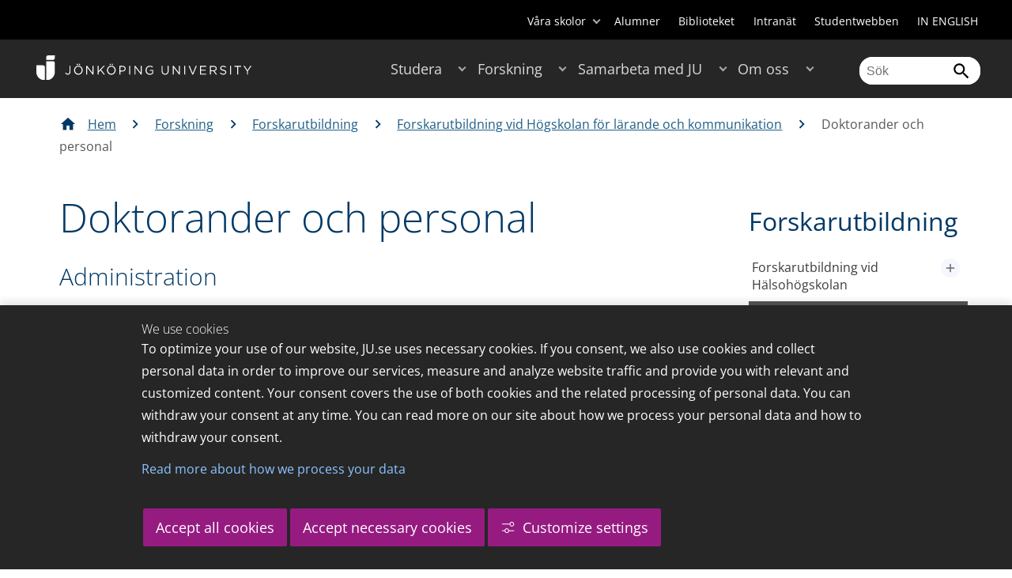

--- FILE ---
content_type: text/html;charset=UTF-8
request_url: https://ju.se/forskning/forskarutbildning/forskarutbildning-vid-hogskolan-for-larande-och-kommunikation/doktorander-och-personal.html
body_size: 89403
content:
<!DOCTYPE html>
<html lang="sv" class="sv-no-js sv-template-page">
<head>
   <meta charset="UTF-8">
   <script nonce="37423531-f304-11f0-8bf4-6183e6011aa6">(function(c){c.add('sv-js');c.remove('sv-no-js');})(document.documentElement.classList)</script>
   <title>Doktorander och personal - Jönköping University</title>
   <link rel="preload" href="/sitevision/system-resource/c17110bc08e48b2c98bf7b6d8e9525e307c2ed8c8aefc8a048d526c7c5ebeae2/js/jquery.js" as="script">
   <link rel="preload" href="/sitevision/system-resource/c17110bc08e48b2c98bf7b6d8e9525e307c2ed8c8aefc8a048d526c7c5ebeae2/envision/envision.js" as="script">
   <link rel="preload" href="/sitevision/system-resource/c17110bc08e48b2c98bf7b6d8e9525e307c2ed8c8aefc8a048d526c7c5ebeae2/js/utils.js" as="script">
   <link rel="preload" href="/sitevision/system-resource/c17110bc08e48b2c98bf7b6d8e9525e307c2ed8c8aefc8a048d526c7c5ebeae2/js/portlets.js" as="script">
               <meta name="informationOwner" content="tobias.samuelsson@ju.se">
                     <meta name="webEditor" content="karolina.hyckenberg@ju.se">
                        <meta name="company" content="HJ">
                           <meta name="companyName" content="Jönköping University">
                        <meta name="companyHomepage" content="/">
                     <meta name="publishedAt" content="2025-11-04">
                     <meta name="featureSource" content="">
                        <meta name="contentgroup" content="JU">
            <meta name="viewport" content="width=device-width, initial-scale=1, minimum-scale=1, shrink-to-fit=no">
   <meta name="dcterms.identifier" content="http://ju.se">
   <meta name="dcterms.language" content="sv">
   <meta name="dcterms.format" content="text/html">
   <meta name="dcterms.type" content="text">
   <link rel="stylesheet" type="text/css" href="/2.b3cf64012843bc4e2880001270/1765699943504/sitevision-responsive-grids.css">
   <link rel="stylesheet" type="text/css" href="/2.b3cf64012843bc4e2880001270/1765699967727/sitevision-spacing.css">
   
      <link rel="stylesheet" type="text/css" href="/2.b3cf64012843bc4e2880001270/auto/1766597582173/SiteVision.css">
      <link rel="stylesheet" type="text/css" href="/2.b3cf64012843bc4e2880001270/0/1/SiteVision.css">
   <link rel="stylesheet" type="text/css" href="/sitevision/system-resource/c17110bc08e48b2c98bf7b6d8e9525e307c2ed8c8aefc8a048d526c7c5ebeae2/css/portlets.css">
   <link rel="stylesheet" type="text/css" href="/sitevision/system-resource/c17110bc08e48b2c98bf7b6d8e9525e307c2ed8c8aefc8a048d526c7c5ebeae2/envision/envision.css">

      <link rel="stylesheet" type="text/css" href="/2.b3cf64012843bc4e2880001270/91.301f495814c6eac257b6d/1765699972842/0/sv-template-asset.css">
         <link rel="stylesheet" type="text/css" href="/webapp-resource/4.117a6ad616c612e94c68dc/360.5f87bfec19b1becc2c078c07/1768239781058/webapp-assets.css">
      <link rel="stylesheet" type="text/css" href="/webapp-resource/4.117a6ad616c612e94c68dc/360.68da407a19947626c3914ccb/1758300181454/webapp-assets.css">
      <link rel="stylesheet" type="text/css" href="/webapp-resource/4.117a6ad616c612e94c68dc/360.77d5e3e919b1beaf49417ec4/1766166185751/webapp-assets.css">
      <link rel="stylesheet" type="text/css" href="/webapp-resource/4.117a6ad616c612e94c68dc/360.3d2d468617f823a0f452d5c6/1647873765940/webapp-assets.css">
      <script nonce="37423531-f304-11f0-8bf4-6183e6011aa6">!function(t,e){t=t||"docReady",e=e||window;var n=[],o=!1,c=!1;function d(){if(!o){o=!0;for(var t=0;t<n.length;t++)try{n[t].fn.call(window,n[t].ctx)}catch(t){console&&console.error(t)}n=[]}}function a(){"complete"===document.readyState&&d()}e[t]=function(t,e){if("function"!=typeof t)throw new TypeError("callback for docReady(fn) must be a function");o?setTimeout(function(){t(e)},1):(n.push({fn:t,ctx:e}),"complete"===document.readyState?setTimeout(d,1):c||(document.addEventListener?(document.addEventListener("DOMContentLoaded",d,!1),window.addEventListener("load",d,!1)):(document.attachEvent("onreadystatechange",a),window.attachEvent("onload",d)),c=!0))}}("svDocReady",window);</script>
      <script src="/sitevision/system-resource/c17110bc08e48b2c98bf7b6d8e9525e307c2ed8c8aefc8a048d526c7c5ebeae2/js/jquery.js"></script>
      <link rel="alternate" href="http://ju.se/forskning/forskarutbildning/forskarutbildning-vid-hogskolan-for-larande-och-kommunikation/doktorander-och-personal.html" hreflang="sv-SE">
   <link rel="alternate" href="http://ju.se/en/research/doctoral-programmes/doctoral-programmes-at-the-school-of-education-and-communication/doctoral-students-and-staff.html" hreflang="en-GB">
   
	
	
   <meta name="msvalidate.01" content="6C960D71A31F0255B8C4552555699492" />
   <meta name="facebook-domain-verification" content="fxsygecuvld49and9vv0qup8g2m5bg" />
   <meta name="locale" content="sv_SE"/>
<meta name="type" content="sv:page"/>
<meta name="startpage" content="Forskarutbildning"/>
<meta name="theme-color" content="#000000">
<meta name="pagename" content="Doktorander och personal - Forskarutbildning"/>
<meta name="depth" content="5"/>
   <script nonce="37423531-f304-11f0-8bf4-6183e6011aa6">
      window.sv = window.sv || {};
      sv.UNSAFE_MAY_CHANGE_AT_ANY_GIVEN_TIME_webAppExternals = {};
      sv.PageContext = {
      pageId: '4.117a6ad616c612e94c68dc',
      siteId: '2.b3cf64012843bc4e2880001270',
      userIdentityId: '',
      userIdentityReadTimeout: 0,
      userLocale: 'sv_SE',
      dev: false,
      csrfToken: '',
      html5: true,
      useServerSideEvents: false,
      nodeIsReadOnly: false
      };
   </script>
      <script nonce="37423531-f304-11f0-8bf4-6183e6011aa6">!function(){"use strict";var t,n={},e={},i={};function r(t){return n[t]=n[t]||{instances:[],modules:{},bundle:{}},n[t]}document.querySelector("html").classList.add("js");var s={registerBootstrapData:function(t,n,i,r,s){var a,o=e[t];o||(o=e[t]={}),(a=o[i])||(a=o[i]={}),a[n]={subComponents:r,options:s}},registerInitialState:function(t,n){i[t]=n},registerApp:function(n){var e=n.applicationId,i=r(e);if(t){var s={};s[e]=i,s[e].instances=[n],t.start(s)}else i.instances.push(n)},registerModule:function(t){r(t.applicationId).modules[t.path]=t},registerBundle:function(t){r(t.applicationId).bundle=t.bundle},getRegistry:function(){return n},setAppStarter:function(n){t=n},getBootstrapData:function(t){return e[t]},getInitialState:function(t){return i[t]}};window.AppRegistry=s}();</script>
   <link rel="stylesheet" type="text/css" media="screen,print" href="/webapp-files/juwebstyles/0.0.277/ju.css"></link>
   <script src="/webapp-files/juwebstyles/0.0.277/main.js"></script>
   <meta property="og:title" content="Doktorander och personal" /><meta property="og:url" content="ju.se/forskning/forskarutbildning/forskarutbildning-vid-hogskolan-for-larande-och-kommunikation/doktorander-och-personal.html" /><meta property="og:description" content="Administration. Doktorander. . . . . . " /><meta property="og:image" content="" />
   <script type="application/ld+json">{"@context":"https://schema.org/","name":"Doktorander och personal","@type":"WebPage","datePublished":"2025-11-04T08:05:24","dateModified":"2025-11-04T08:05:24","description":"Administration. Doktorander. . . . . . "}</script>
   <link href="/webapp-files/juwebstyles/0.0.277/fonts/open-sans-v36-latin-regular.woff2" rel="preload" as="font" crossorigin=""></link><link href="/webapp-files/juwebstyles/0.0.277/fonts/open-sans-v36-latin-300.woff2" rel="preload" as="font" crossorigin=""></link><link href="/webapp-files/juwebstyles/0.0.277/fonts/open-sans-v36-latin-700.woff2" rel="preload" as="font" crossorigin=""></link><link href="/webapp-files/juwebstyles/0.0.277/fonts/MaterialIcons-Regular.woff2" rel="preload" as="font" crossorigin=""></link><link href="/webapp-files/juwebstyles/0.0.277/fonts/MaterialIcons-Regular.ttf" rel="preload" as="font" crossorigin=""></link>
   <link rel="canonical" href="https://ju.se/forskning/forskarutbildning/forskarutbildning-vid-hogskolan-for-larande-och-kommunikation/doktorander-och-personal.html"/>
   <meta name="description" content="Administration. Doktorander. . . . . . ">
   <meta name="id" content="4.117a6ad616c612e94c68dc">
   
        <meta name="rek:pubdate" content="2019-09-02T08:26:06.000Z">
        <meta name="rek:moddate" content="2025-11-04T08:05:24.000Z">
        
   
            <script nonce="37423531-f304-11f0-8bf4-6183e6011aa6">
                window.__rekai = window.__rekai || {};
                window.__rekai.nonce = '37423531-f304-11f0-8bf4-6183e6011aa6';
                window.__rekai.appdata = {
                    uuid: 'b5b9a769',
                    
                    initSvAutoComplete: false,
                    svAutoCompleteToTarget: false,
                    svAutoCompleteQna: false,
                    svAutoCompleteShowAllBtn: false,
                    isDevEnvironment: false,
                    consent: {
                        hasRekaiConsent: false,
                        hasAcceptedRekaiConsent: false,
                        hasPendingUserConsents: true
                    }
                };
            </script>
            
   <script src="https://static.rekai.se/b5b9a769.js" defer></script>
<script>NS_CSM_td=356432420;NS_CSM_pd=275116665;NS_CSM_u="/clm10";NS_CSM_col="AAAAAAUzH9e46foKVXqC+k5f6WGAsMbLFLqsJQ2woaCBJT/30epK9h/GwlxCxoC9R7wSVBmqnHpkzySTdUOawaSk314b";</script><script type="text/javascript">function sendTimingInfoInit(){setTimeout(sendTimingInfo,0)}function sendTimingInfo(){var wp=window.performance;if(wp){var c1,c2,t;c1=wp.timing;if(c1){var cm={};cm.ns=c1.navigationStart;if((t=c1.unloadEventStart)>0)cm.us=t;if((t=c1.unloadEventEnd)>0)cm.ue=t;if((t=c1.redirectStart)>0)cm.rs=t;if((t=c1.redirectEnd)>0)cm.re=t;cm.fs=c1.fetchStart;cm.dls=c1.domainLookupStart;cm.dle=c1.domainLookupEnd;cm.cs=c1.connectStart;cm.ce=c1.connectEnd;if((t=c1.secureConnectionStart)>0)cm.scs=t;cm.rqs=c1.requestStart;cm.rss=c1.responseStart;cm.rse=c1.responseEnd;cm.dl=c1.domLoading;cm.di=c1.domInteractive;cm.dcls=c1.domContentLoadedEventStart;cm.dcle=c1.domContentLoadedEventEnd;cm.dc=c1.domComplete;if((t=c1.loadEventStart)>0)cm.ls=t;if((t=c1.loadEventEnd)>0)cm.le=t;cm.tid=NS_CSM_td;cm.pid=NS_CSM_pd;cm.ac=NS_CSM_col;var xhttp=new XMLHttpRequest();if(xhttp){var JSON=JSON||{};JSON.stringify=JSON.stringify||function(ob){var t=typeof(ob);if(t!="object"||ob===null){if(t=="string")ob='"'+ob+'"';return String(ob);}else{var n,v,json=[],arr=(ob&&ob.constructor==Array);for(n in ob){v=ob[n];t=typeof(v);if(t=="string")v='"'+v+'"';else if(t=="object"&&v!==null)v=JSON.stringify(v);json.push((arr?"":'"'+n+'":')+String(v));}return(arr?"[":"{")+String(json)+(arr?"]":"}");}};xhttp.open("POST",NS_CSM_u,true);xhttp.send(JSON.stringify(cm));}}}}if(window.addEventListener)window.addEventListener("load",sendTimingInfoInit,false);else if(window.attachEvent)window.attachEvent("onload",sendTimingInfoInit);else window.onload=sendTimingInfoInit;</script></head>
<body class=" sv-responsive sv-theme-JUtheme env-m-around--0">
<div  id="svid10_17f1389d14c4be24ce118b32" class="sv-layout"><div class="sv-vertical sv-layout sv-skip-spacer sv-template-layout" id="svid10_415ba30518d3ac548292a655"><div class="sv-vertical sv-layout sv-skip-spacer sv-template-layout" id="svid93_415ba30518d3ac548292a656"><div class="sv-custom-module sv-marketplace-sitevision-cookie-consent sv-skip-spacer sv-template-portlet
" lang="en" id="svid12_415ba30518d3ac548292a0bf"><div id="Cookiebanner"><!-- Cookie-banner --></div><div data-cid="12.415ba30518d3ac548292a0bf"></div><script nonce="37423531-f304-11f0-8bf4-6183e6011aa6" >AppRegistry.registerBootstrapData('12.415ba30518d3ac548292a0bf','12.415ba30518d3ac548292a0bf','AGNOSTIC_RENDERER');</script><script nonce="37423531-f304-11f0-8bf4-6183e6011aa6">AppRegistry.registerInitialState('12.415ba30518d3ac548292a0bf',{"settings":{"displayType":"bannerBottom","message":"To optimize your use of our website, JU.se uses necessary cookies. If you consent, we also use cookies and collect personal data in order to improve our services, measure and analyze website traffic and provide you with relevant and customized content. Your consent covers the use of both cookies and the related processing of personal data. You can withdraw your consent at any time. You can read more on our site about how we process your personal data and how to withdraw your consent.","settingsSubTitle":"Customize cookie settings","cookiePolicyUri":"/en/about-us/about-the-website/personal-data-processing-at-jonkoping-university-gdpr.html","title":"We use cookies","cookiePolicyLinkText":"Read more about how we process your data","usePolicyPage":true,"manageButtonText":"Hantera cookies","buttonType":"acceptAllAndNecessary","openLinkInNewTab":false,"usePiwikPro":false},"categories":[{"id":"necessary","title":"Necessary cookies","description":"Keeps our services secure and working properly. Therefore, they cannot be deactivated.","hasConsent":true},{"id":"functional","title":"Functional cookies","description":"Functional cookies ensure the proper functioning of the website by enabling basic functions such as page navigation and access to secure areas of the website, etc. The website cannot function properly without these cookies.","hasConsent":false,"cookies":["cookies-functional"]},{"id":"analytics","title":"Analytics cookies","description":"Provides us with information about how our website is used. This enables us to maintain, operate and improve the user experience.","hasConsent":false,"cookies":["cookies-analytics"]},{"id":"marketing","title":"Marketing cookies","description":"Marketing cookies are used to track visitors to the site in order to later deliver relevant and engaging advertisements to the individual user.","hasConsent":false,"cookies":["cookies-advertisement"]}],"displayOptions":{"consentOpen":true,"settingsOpen":false},"baseHeadingLevel":2,"customButtonTexts":{"acceptAllCookies":"Accept all cookies","acceptNecessaryCookies":"Accept necessary cookies","settings":"Settings","saveAndAccept":"Save and accept"},"useCustomButtonTexts":true});</script>
<script nonce="37423531-f304-11f0-8bf4-6183e6011aa6">AppRegistry.registerApp({applicationId:'marketplace.sitevision.cookie-consent|1.11.8',htmlElementId:'svid12_415ba30518d3ac548292a0bf',route:'/',portletId:'12.415ba30518d3ac548292a0bf',locale:'en',defaultLocale:'en',webAppId:'marketplace.sitevision.cookie-consent',webAppVersion:'1.11.8',webAppAopId:'360.5f87bfec19b1becc2c078c07',webAppImportTime:'1768239781058',requiredLibs:{"react":"18.3.1"},childComponentStateExtractionStrategy:'BY_ID'});</script></div>
<div class="sv-custom-module sv-cookie-loader sv-template-portlet
" id="svid12_415ba30518d3ac548292a0bd"><div id="Cookieloader"><!-- Cookie loader --></div><div data-cid="12.415ba30518d3ac548292a0bd"></div><script nonce="37423531-f304-11f0-8bf4-6183e6011aa6" >AppRegistry.registerBootstrapData('12.415ba30518d3ac548292a0bd','12.415ba30518d3ac548292a0bd','AGNOSTIC_RENDERER');</script><script nonce="37423531-f304-11f0-8bf4-6183e6011aa6">AppRegistry.registerInitialState('12.415ba30518d3ac548292a0bd',{"consentCookies":{"necessary":{"identifier":"cookies-necessary","consent":false,"code":""},"functional":{"identifier":"cookies-functional","consent":false,"code":"\u003cscript>\ngtag('consent', 'update', {'functional_storage': 'granted'});\n\u003c/script>"},"analytics":{"identifier":"cookies-analytics","consent":false,"code":"\u003cscript>\ngtag('consent', 'update', {'analytics_storage': 'granted'});\n\u003c/script>"},"advertisement":{"identifier":"cookies-advertisement","consent":false,"code":"\u003cscript>\ngtag('consent', 'update', {'ad_storage': 'granted'});\ngtag('consent', 'update', {'ad_user_data': 'granted'});\ngtag('consent', 'update', {'ad_personalization': 'granted'});\n\u003c/script>"},"other":{"identifier":"cookies-other","consent":false,"code":""}},"initConsent":false,"headScript":"/download/18.7053f2918c76b81504497f/1714984847839/googleTagManagerHead.js","bodyScript":"","reload":true,"hook":true,"debug":false});</script>
<script nonce="37423531-f304-11f0-8bf4-6183e6011aa6">AppRegistry.registerApp({applicationId:'cookie-loader|0.0.3',htmlElementId:'svid12_415ba30518d3ac548292a0bd',route:'/',portletId:'12.415ba30518d3ac548292a0bd',locale:'sv-SE',defaultLocale:'en',webAppId:'cookie-loader',webAppVersion:'0.0.3',webAppAopId:'360.415ba30518d3ac54829d602',webAppImportTime:'1706703109501',requiredLibs:{"react":"17.0.2"}});</script></div>
</div>
</div>
<div class="sv-script-portlet sv-portlet sv-template-portlet
" id="svid12_35c4ac0b1748baca6cc164b5"><div id="Skiplink"><!-- Skip link --></div><nav class="ju-skip-link">
  <a class="ju-skip-link__link" href="#Mittenspalt">Gå till innehållet</a>
  <a class="ju-skip-link__link" href="#Megameny">Gå till huvudmeny</a>
    <a class="ju-skip-link__link" href="#Meny-0">Gå till innehållsmeny</a>   
    <a class="ju-skip-link__link" href="https://ju.se/om-oss/om-webbplatsen/tillganglighet.html">Rapportera fel</a>
</nav></div>
<div role="navigation" aria-label="Top menu" class="sv-vertical sv-layout sv-template-layout" id="svid10_aeca3f3172bba2fe7a2dfa6"><div class="sv-vertical sv-layout ju-top-header sv-skip-spacer sv-template-layout" id="svid93_aeca3f3172bba2fe7a2dfa7"><div role="navigation" aria-label="top navigation" class="sv-fixed-fluid-grid sv-grid-a1200 sv-layout sv-hide-smartphone sv-skip-spacer sv-template-layout" id="svid10_aeca3f3172bba2fe7a2dfa8"><div class="sv-row sv-layout sv-skip-spacer sv-template-layout" id="svid10_aeca3f3172bba2fe7a2dfa9"><div class="sv-layout sv-skip-spacer sv-column-12 sv-template-layout" id="svid10_aeca3f3172bba2fe7a2dfaa"><div class="sv-script-portlet sv-portlet sv-skip-spacer sv-template-portlet
 c55685"  id="svid12_aeca3f3172bba2fe7a2e371"><div id="Verktyg"><!-- Verktyg --></div><div class="ju-schools">   
            <button>Våra skolor</button>
      <ul id="ju-schools-list">
         <li><a href="https://ju.se/om-oss/halsohogskolan.html">Hälsohögskolan</a></li>
         <li><a href="https://ju.se/om-oss/hogskolan-for-larande-och-kommunikation.html">Högskolan för lärande och kommunikation</a></li>
         <li><a href="https://ju.se/om-oss/tekniska-hogskolan.html">Tekniska högskolan</a></li>
         <li><a href="https://ju.se/om-oss/jonkoping-international-business-school.html">Jönköping International Business School</a></li>
         <li><a href="https://ju.se/om-oss/jonkoping-university-enterprise.html">Jönköping University Enterprise</a></li>         
      </ul>      
      </div>
<ul class="ju-tools">
     <li class="sv-inline"><a href="https://ju.se/alumner.html" title="Alumner">Alumner</a></li>
        <li class="sv-inline"><a href="https://ju.se/bibliotek" title="Biblioteket">Biblioteket</a></li>
        <li class="sv-inline"><a href="https://intranet.hj.se/" title="Intranät" target="_blank">Intranät</a></li>
        <li class="sv-inline"><a href="https://ju.se/student.html" title="Studentwebben">Studentwebben</a></li>
        <li class="sv-inline"> <a id="internationallink" hreflang="en" lang="en" href="/en/research/doctoral-programmes/doctoral-programmes-at-the-school-of-education-and-communication/doctoral-students-and-staff.html" title="IN ENGLISH">IN ENGLISH</a></li>
  </ul></div>
</div>
</div>
</div>
</div>
</div>
<header class="sv-vertical sv-layout sv-template-layout" id="svid10_aeca3f3172bba2fe7a2e54b"><div class="sv-fixed-fluid-grid sv-grid-a1200 sv-layout sv-skip-spacer sv-template-layout" id="svid10_aeca3f3172bba2fe7a2e527"><div class="sv-row sv-layout sv-skip-spacer sv-template-layout" id="svid10_aeca3f3172bba2fe7a2e528"><div class="sv-vertical sv-layout sv-skip-spacer sv-template-layout" id="svid93_aeca3f3172bba2fe7a2e529"><div class="sv-layout smartphone-column-margins sv-skip-spacer sv-column-3 sv-template-layout" id="svid10_aeca3f3172bba2fe7a2e52a"><div class="sv-vertical sv-layout sv-skip-spacer sv-template-layout" id="svid10_aeca3f3172bba2fe7a2e52b"><div class="sv-script-portlet sv-portlet sv-skip-spacer sv-template-portlet
" id="svid12_aeca3f3172bba2fe7a2e52c"><div id="LogotypScript"><!-- Logotyp Script --></div><a href="https://ju.se/" title="Gå till startsidan" id="ju-logo"><img src="/images/18.1f159f21196f185d27d56208/1748847601071/ju_logo_white.svg" class="sv-noborder sv-svg c99837"  alt="Jönköping University"></a></div>
</div>
</div>
<div class="sv-layout sv-column-7 sv-template-layout c91279"  id="svid10_aeca3f3172bba2fe7a2e52d"><div class="sv-jcrmenu-portlet sv-portlet sv-skip-spacer sv-template-portlet
 c91281"  id="svid12_aeca3f3172bba2fe7a2e52e"><div id="Meny"><!-- Meny --></div><button id="Megameny"></button>







     
    
  
	<nav aria-label="Huvudmeny">
 <ul class="ju-megamenu">
     
  	
    <li class="sv-inline ">
	 	 <a href="https://ju.se/studera.html" class="dummybody c91276" >Studera</a>
	<button aria-expanded="false" aria-label="Expandera undermeny till Studera" title="Expandera undermeny till Studera" class="toggler"></button>		  
        	 <ul>
	 		
		<li class="sv-inline    ">
		    		 		    		    <a href="https://ju.se/studera/valj-utbildning.html" class="dummybody c91276" >Välj utbildning</a>									   
  		   			  <button aria-label="Expandera undermeny till Välj utbildning" title="Expandera undermeny till Välj utbildning" tabindex="-1" class="toggler  "></button>				   
		    	<ul class="extra">
               <li class="ju-hide-desktop">Laddar</li>
         	</ul>
			</li>
	 		
		<li class="sv-inline    ">
		    		 		    		    <a href="https://ju.se/studera/anmalan-och-antagning.html" class="dummybody c91276" >Anmälan och antagning</a>									   
  		   			  <button aria-label="Expandera undermeny till Anmälan och antagning" title="Expandera undermeny till Anmälan och antagning" tabindex="-1" class="toggler  "></button>				   
		    	<ul class="extra">
               <li class="ju-hide-desktop">Laddar</li>
         	</ul>
			</li>
	 		
		<li class="sv-inline    ">
		    		 		    		    <a href="https://ju.se/studera/utlandsstudier.html" class="dummybody c91276" >Utlandsstudier</a>									   
  		   			  <button aria-label="Expandera undermeny till Utlandsstudier" title="Expandera undermeny till Utlandsstudier" tabindex="-1" class="toggler  "></button>				   
		    	<ul class="extra">
               <li class="ju-hide-desktop">Laddar</li>
         	</ul>
			</li>
	 		
		<li class="sv-inline    ">
		    		 		    		    <a href="https://ju.se/studera/bo-och-plugga-i-jonkoping.html" class="dummybody c91276" >Bo och plugga i Jönköping</a>									   
  		   			  <button aria-label="Expandera undermeny till Bo och plugga i Jönköping" title="Expandera undermeny till Bo och plugga i Jönköping" tabindex="-1" class="toggler  "></button>				   
		    	<ul class="extra">
               <li class="ju-hide-desktop">Laddar</li>
         	</ul>
			</li>
	 		
		<li class="sv-inline    ">
		    		 		    		    <a href="https://ju.se/studera/jobb-och-karriar.html" class="dummybody c91276" >Jobb och karriär</a>									   
  		   			  <button aria-label="Expandera undermeny till Jobb och karriär" title="Expandera undermeny till Jobb och karriär" tabindex="-1" class="toggler  "></button>				   
		    	<ul class="extra">
               <li class="ju-hide-desktop">Laddar</li>
         	</ul>
			</li>
	 		
		<li class="sv-inline    ">
		    		 		    		    <a href="https://ju.se/studera/traffa-oss.html" class="dummybody c91276" >Träffa oss</a>									   
  		   			  <button aria-label="Expandera undermeny till Träffa oss" title="Expandera undermeny till Träffa oss" tabindex="-1" class="toggler  "></button>				   
		    	<ul class="extra">
               <li class="ju-hide-desktop">Laddar</li>
         	</ul>
			</li>
	 		
		<li class="sv-inline    ">
		    		 		    		    <a href="https://ju.se/studera/ju-i-sociala-medier.html" class="dummybody c91276" >JU i sociala medier</a>									   
  		   		</li>
	 		
		<li class="sv-inline    ">
		    		 		    		    <a href="https://ju.se/studera/fragor-om-hogre-utbildning.html" class="dummybody c91276" >Frågor om högre utbildning</a>									   
  		   		</li>
	 	 </ul>
      </li>
    
  	
    <li class="sv-inline  active ">
	 	 <a href="https://ju.se/forskning.html" class="dummybody c91276" >Forskning</a>
	<button aria-expanded="false" aria-label="Expandera undermeny till Forskning" title="Expandera undermeny till Forskning" class="toggler"></button>		  
        	 <ul>
	 		
		<li class="sv-inline    ">
		    		 		    		    <a href="https://ju.se/forskning.html" class="dummybody c91276" >Forskning på JU</a>									   
  		   		</li>
	 		
		<li class="sv-inline    ">
		    		 		    		    <a href="https://ju.se/forskning/forskningsinriktningar.html" class="dummybody c91276" >Forskningsinriktningar</a>									   
  		   			  <button aria-label="Expandera undermeny till Forskningsinriktningar" title="Expandera undermeny till Forskningsinriktningar" tabindex="-1" class="toggler  "></button>				   
		    	<ul class="extra">
               <li class="ju-hide-desktop">Laddar</li>
         	</ul>
			</li>
	 		
		<li class="sv-inline   active   ">
		    		 		    		    <a href="https://ju.se/forskning/forskarutbildning.html" class="dummybody c91276" >Forskarutbildning</a>									   
  		   			  <button aria-label="Expandera undermeny till Forskarutbildning" title="Expandera undermeny till Forskarutbildning" tabindex="-1" class="toggler  autoload  "></button>				   
		    	<ul class="extra">
               <li class="ju-hide-desktop">Laddar</li>
         	</ul>
			</li>
	 		
		<li class="sv-inline    ">
		    		 		    		    <a href="https://ju.se/forskning/fraga-experten.html" class="dummybody c91276" >Fråga experten</a>									   
  		   		</li>
	 		
		<li class="sv-inline    ">
		    		 		    		    <a href="https://ju.se/forskning/grants-office.html" class="dummybody c91276" >Grants Office</a>									   
  		   		</li>
	 		
		<li class="sv-inline    ">
		    		 		    		    <a href="https://ju.se/forskning/nyttiggorande-av-forskning--.html" class="dummybody c91276" >Nyttiggörande av forskning  </a>									   
  		   		</li>
	 		
		<li class="sv-inline    ">
		    		 		    		    <a href="https://ju.se/forskning/publikationer.html" class="dummybody c91276" >Publikationer</a>									   
  		   		</li>
	 		
		<li class="sv-inline    ">
		    		 		    		    <a href="https://ju.se/forskning/disputationer.html" class="dummybody c91276" >Disputationer</a>									   
  		   			  <button aria-label="Expandera undermeny till Disputationer" title="Expandera undermeny till Disputationer" tabindex="-1" class="toggler  "></button>				   
		    	<ul class="extra">
               <li class="ju-hide-desktop">Laddar</li>
         	</ul>
			</li>
	 		
		<li class="sv-inline    ">
		    		 		    		    <a href="https://ju.se/om-oss/jobba-pa-ju/hr-strategi-for-forskare.html" class="dummybody c91276" >HR-strategi för forskare</a>									   
  		   		</li>
	 		
		<li class="sv-inline    ">
		    		 		    		    <a href="https://ju.se/portal/vertikals.html" class="dummybody c91276" >Vertikals - vår forskarblogg</a>									   
  		   		</li>
	 	 </ul>
      </li>
    
  	
    <li class="sv-inline ">
	 	 <a href="https://ju.se/samarbeta.html" class="dummybody c91276" >Samarbeta med JU</a>
	<button aria-expanded="false" aria-label="Expandera undermeny till Samarbeta med JU" title="Expandera undermeny till Samarbeta med JU" class="toggler"></button>		  
        	 <ul>
	 		
		<li class="sv-inline    ">
		    		 		    		    <a href="https://ju.se/samarbeta/samarbeta-med-studenter.html" class="dummybody c91276" >Samarbeta med studenter</a>									   
  		   			  <button aria-label="Expandera undermeny till Samarbeta med studenter" title="Expandera undermeny till Samarbeta med studenter" tabindex="-1" class="toggler  "></button>				   
		    	<ul class="extra">
               <li class="ju-hide-desktop">Laddar</li>
         	</ul>
			</li>
	 		
		<li class="sv-inline    ">
		    		 		    		    <a href="https://ju.se/samarbeta/samarbeta-med-forskare.html" class="dummybody c91276" >Samarbeta med forskare</a>									   
  		   			  <button aria-label="Expandera undermeny till Samarbeta med forskare" title="Expandera undermeny till Samarbeta med forskare" tabindex="-1" class="toggler  "></button>				   
		    	<ul class="extra">
               <li class="ju-hide-desktop">Laddar</li>
         	</ul>
			</li>
	 		
		<li class="sv-inline    ">
		    		 		    		    <a href="https://ju.se/samarbeta/samarbetspartners.html" class="dummybody c91276" >Samarbetspartners</a>									   
  		   			  <button aria-label="Expandera undermeny till Samarbetspartners" title="Expandera undermeny till Samarbetspartners" tabindex="-1" class="toggler  "></button>				   
		    	<ul class="extra">
               <li class="ju-hide-desktop">Laddar</li>
         	</ul>
			</li>
	 		
		<li class="sv-inline    ">
		    		 		    		    <a href="https://ju.se/samarbeta/internationella-samarbeten.html" class="dummybody c91276" >Internationella samarbeten</a>									   
  		   			  <button aria-label="Expandera undermeny till Internationella samarbeten" title="Expandera undermeny till Internationella samarbeten" tabindex="-1" class="toggler  "></button>				   
		    	<ul class="extra">
               <li class="ju-hide-desktop">Laddar</li>
         	</ul>
			</li>
	 		
		<li class="sv-inline    ">
		    		 		    		    <a href="https://ju.se/samarbeta/event-och-konferenser.html" class="dummybody c91276" >Event och konferenser</a>									   
  		   			  <button aria-label="Expandera undermeny till Event och konferenser" title="Expandera undermeny till Event och konferenser" tabindex="-1" class="toggler  "></button>				   
		    	<ul class="extra">
               <li class="ju-hide-desktop">Laddar</li>
         	</ul>
			</li>
	 		
		<li class="sv-inline    ">
		    		 		    		    <a href="https://ju.se/studera/valj-utbildning/kompetensutveckling---uppdragsutbildning.html" class="dummybody c91276" >Uppdragsutbildning</a>									   
  		   		</li>
	 		
		<li class="sv-inline    ">
		    		 		    		    <a href="https://ju.se/samarbeta/annonsera-till-studenter.html" class="dummybody c91276" >Annonsera till studenter</a>									   
  		   		</li>
	 		
		<li class="sv-inline    ">
		    		 		    		    <a href="https://ju.se/portal/educate.html" class="dummybody c91276" >EDUCATE - Högskolepedagogiskt centrum</a>									   
  		   		</li>
	 	 </ul>
      </li>
    
  	
    <li class="sv-inline ">
	 	 <a href="https://ju.se/om-oss.html" class="dummybody c91276" >Om oss</a>
	<button aria-expanded="false" aria-label="Expandera undermeny till Om oss" title="Expandera undermeny till Om oss" class="toggler"></button>		  
        	 <ul>
	 		
		<li class="sv-inline    ">
		    		 		    		    <a href="https://ju.se/om-oss/jonkoping-university.html" class="dummybody c91276" >Jönköping University</a>									   
  		   		</li>
	 		
		<li class="sv-inline  indented    ">
		    		 		    		    <a href="https://ju.se/om-oss/halsohogskolan.html" class="dummybody c91276" >Hälsohögskolan</a>									   
  		   			  <button aria-label="Expandera undermeny till Hälsohögskolan" title="Expandera undermeny till Hälsohögskolan" tabindex="-1" class="toggler  "></button>				   
		    	<ul class="extra">
               <li class="ju-hide-desktop">Laddar</li>
         	</ul>
			</li>
	 		
		<li class="sv-inline  indented    ">
		    		 		    		    <a href="https://ju.se/om-oss/hogskolan-for-larande-och-kommunikation.html" class="dummybody c91276" >Högskolan för lärande och kommunikation</a>									   
  		   			  <button aria-label="Expandera undermeny till Högskolan för lärande och kommunikation" title="Expandera undermeny till Högskolan för lärande och kommunikation" tabindex="-1" class="toggler  "></button>				   
		    	<ul class="extra">
               <li class="ju-hide-desktop">Laddar</li>
         	</ul>
			</li>
	 		
		<li class="sv-inline  indented    ">
		    		 		    		    <a href="https://ju.se/om-oss/jonkoping-international-business-school.html" class="dummybody c91276" >Jönköping International Business School</a>									   
  		   			  <button aria-label="Expandera undermeny till Jönköping International Business School" title="Expandera undermeny till Jönköping International Business School" tabindex="-1" class="toggler  "></button>				   
		    	<ul class="extra">
               <li class="ju-hide-desktop">Laddar</li>
         	</ul>
			</li>
	 		
		<li class="sv-inline  indented    ">
		    		 		    		    <a href="https://ju.se/om-oss/tekniska-hogskolan.html" class="dummybody c91276" >Tekniska Högskolan</a>									   
  		   			  <button aria-label="Expandera undermeny till Tekniska Högskolan" title="Expandera undermeny till Tekniska Högskolan" tabindex="-1" class="toggler  "></button>				   
		    	<ul class="extra">
               <li class="ju-hide-desktop">Laddar</li>
         	</ul>
			</li>
	 		
		<li class="sv-inline  indented    ">
		    		 		    		    <a href="https://ju.se/om-oss/jonkoping-university-enterprise.html" class="dummybody c91276" >Jönköping University Enterprise</a>									   
  		   		</li>
	 		
		<li class="sv-inline  indented    ">
		    		 		    		    <a href="https://ju.se/om-oss/hogskoleservice.html" class="dummybody c91276" >Högskoleservice</a>									   
  		   			  <button aria-label="Expandera undermeny till Högskoleservice" title="Expandera undermeny till Högskoleservice" tabindex="-1" class="toggler  "></button>				   
		    	<ul class="extra">
               <li class="ju-hide-desktop">Laddar</li>
         	</ul>
			</li>
	 		
		<li class="sv-inline    ">
		    		 		    		    <a href="https://ju.se/om-oss/organisation-och-ledning.html" class="dummybody c91276" >Organisation och ledning</a>									   
  		   			  <button aria-label="Expandera undermeny till Organisation och ledning" title="Expandera undermeny till Organisation och ledning" tabindex="-1" class="toggler  "></button>				   
		    	<ul class="extra">
               <li class="ju-hide-desktop">Laddar</li>
         	</ul>
			</li>
	 		
		<li class="sv-inline    ">
		    		 		    		    <a href="https://ju.se/om-oss/vision-och-malomraden.html" class="dummybody c91276" >Vision och målområden</a>									   
  		   			  <button aria-label="Expandera undermeny till Vision och målområden" title="Expandera undermeny till Vision och målområden" tabindex="-1" class="toggler  "></button>				   
		    	<ul class="extra">
               <li class="ju-hide-desktop">Laddar</li>
         	</ul>
			</li>
	 		
		<li class="sv-inline    ">
		    		 		    		    <a href="https://ju.se/om-oss/fakta-om-ju.html" class="dummybody c91276" >Fakta om JU</a>									   
  		   			  <button aria-label="Expandera undermeny till Fakta om JU" title="Expandera undermeny till Fakta om JU" tabindex="-1" class="toggler  "></button>				   
		    	<ul class="extra">
               <li class="ju-hide-desktop">Laddar</li>
         	</ul>
			</li>
	 		
		<li class="sv-inline    ">
		    		 		    		    <a href="https://ju.se/om-oss/kontakt-och-press.html" class="dummybody c91276" >Kontakt och press</a>									   
  		   			  <button aria-label="Expandera undermeny till Kontakt och press" title="Expandera undermeny till Kontakt och press" tabindex="-1" class="toggler  "></button>				   
		    	<ul class="extra">
               <li class="ju-hide-desktop">Laddar</li>
         	</ul>
			</li>
	 		
		<li class="sv-inline    ">
		    		 		    		    <a href="https://ju.se/om-oss/jobba-pa-ju.html" class="dummybody c91276" >Jobba på JU</a>									   
  		   			  <button aria-label="Expandera undermeny till Jobba på JU" title="Expandera undermeny till Jobba på JU" tabindex="-1" class="toggler  "></button>				   
		    	<ul class="extra">
               <li class="ju-hide-desktop">Laddar</li>
         	</ul>
			</li>
	 		
		<li class="sv-inline    ">
		    		 		    		    <a href="https://ju.se/om-oss/varumarkesplattform.html" class="dummybody c91276" >Varumärkesplattform</a>									   
  		   			  <button aria-label="Expandera undermeny till Varumärkesplattform" title="Expandera undermeny till Varumärkesplattform" tabindex="-1" class="toggler  "></button>				   
		    	<ul class="extra">
               <li class="ju-hide-desktop">Laddar</li>
         	</ul>
			</li>
	 	 </ul>
      </li>
    
    
	   
	   
<li class="sv-inline ju-hide-desktop">
  <a href="#" onclick="$('.toggler',$(this).parent()).click();" class="dummybody">Ingångar</a>		   
	<button title="Expand" class="toggler">			   
	</button>		   
  <ul>
	 <li class="sv-inline"><a href="/alumner.html">Alumner</a></li>
	 <li class="sv-inline"><a href="/bibl">Biblioteket</a></li>
	 <li class="sv-inline"><a href="/student">Student</a></li>
	 <li class="sv-inline"><a href="https://intranet.hj.se">Intranät</a></li>
  </ul>
</li>  
    <li class="sv-inline ju-hide-desktop langswitch">    
              <a id="transeng" href="/en/research/doctoral-programmes/doctoral-programmes-at-the-school-of-education-and-communication/doctoral-students-and-staff.html" lang="en" hreflang="en">In English</a>
           </li>  
		
</ul>
</nav>
</div>
</div>
<div class="sv-layout sv-column-2 sv-template-layout" id="svid10_aeca3f3172bba2fe7a2e52f"><div class="sv-vertical sv-layout sv-skip-spacer sv-template-layout c91249"  id="svid10_aeca3f3172bba2fe7a2e530"><div class="sv-custom-module sv-sok-dynamic sv-skip-spacer sv-template-portlet
" id="svid12_209e328217fdf3e09b34bc9"><div id="searchwebapp"><!-- search-webapp --></div><div data-cid="aab0697f-66e2-63c5-9d3d-df48c9a9e2b1"><script type="text/javascript" src="/webapp-files/4.117a6ad616c612e94c68dc/360.6e7d594919903da225c548/1756713726208/main.js">
</script>

<div class="app">

</div></div><script nonce="37423531-f304-11f0-8bf4-6183e6011aa6">AppRegistry.registerBootstrapData('12.209e328217fdf3e09b34bc9','aab0697f-66e2-63c5-9d3d-df48c9a9e2b1','main',[],undefined);</script><script nonce="37423531-f304-11f0-8bf4-6183e6011aa6">AppRegistry.registerInitialState('12.209e328217fdf3e09b34bc9',{"locale":"sv","staff":"show","params":{},"template":"ajax3","facets":{"current":{"company.keyword":[],"contentgroup.keyword":[],"type.keyword":[]},"default":{"company.keyword":[],"contentgroup.keyword":[],"type.keyword":[]}},"config":{"title":"","locale":"sv","searchpage":"/sok.html","enSearchPage":"/en/search.html"},"searchurl":{"/search":"/appresource/4.117a6ad616c612e94c68dc/12.209e328217fdf3e09b34bc9/search","/person":"/appresource/4.117a6ad616c612e94c68dc/12.209e328217fdf3e09b34bc9/person","/ajax":"/appresource/4.117a6ad616c612e94c68dc/12.209e328217fdf3e09b34bc9/ajax","/related":"/appresource/4.117a6ad616c612e94c68dc/12.209e328217fdf3e09b34bc9/related"},"route":"/"});</script>
<script nonce="37423531-f304-11f0-8bf4-6183e6011aa6">AppRegistry.registerApp({applicationId:'sok-dynamic|0.0.30',htmlElementId:'svid12_209e328217fdf3e09b34bc9',route:'/',portletId:'12.209e328217fdf3e09b34bc9',locale:'sv-SE',defaultLocale:'en',webAppId:'sok-dynamic',webAppVersion:'0.0.30',webAppAopId:'360.6e7d594919903da225c548',webAppImportTime:'1756713726208',requiredLibs:{},childComponentStateExtractionStrategy:'BY_ID'});</script></div>
</div>
</div>
</div>
</div>
</div>
</header>
<main class="sv-vertical sv-layout sv-template-layout c91235"  id="svid10_17f1389d14c4be24ce118b34"><div class="sv-vertical sv-layout sv-skip-spacer sv-template-layout c55667"  id="svid10_301f495814c6eac257bf851"><div class="sv-vertical sv-layout sv-skip-spacer sv-template-layout" id="svid10_29ebc254170aa82c5bd508e"><div class="sv-vertical sv-layout sv-skip-spacer sv-template-layout" id="svid93_29ebc254170aa82c5bd508f"><div class="sv-custom-module sv-feature-webapp sv-skip-spacer sv-template-portlet
 c91261"  id="svid12_3d2d468617f823a0f452cdc3"><div id="featurewebapp"><!-- feature-webapp --></div><div data-cid="74e529fd-487c-4fb3-1c0b-9567c3364557"></div><script nonce="37423531-f304-11f0-8bf4-6183e6011aa6">AppRegistry.registerBootstrapData('12.3d2d468617f823a0f452cdc3','74e529fd-487c-4fb3-1c0b-9567c3364557','main',[],undefined);</script><script nonce="37423531-f304-11f0-8bf4-6183e6011aa6">AppRegistry.registerInitialState('12.3d2d468617f823a0f452cdc3',{"page":null,"image":false,"featuretext":"","route":"/"});</script>
<script nonce="37423531-f304-11f0-8bf4-6183e6011aa6">AppRegistry.registerApp({applicationId:'feature-webapp|0.0.2',htmlElementId:'svid12_3d2d468617f823a0f452cdc3',route:'/',portletId:'12.3d2d468617f823a0f452cdc3',locale:'sv-SE',defaultLocale:'en',webAppId:'feature-webapp',webAppVersion:'0.0.2',webAppAopId:'360.3d2d468617f823a0f452d5c6',webAppImportTime:'1647873765940',requiredLibs:{},childComponentStateExtractionStrategy:'BY_ID'});</script></div>
</div>
</div>
<div class="sv-script-portlet sv-portlet sv-template-portlet
" id="svid12_3338e021505bc9159a14de9"><div id="EmergencyInformation"><!-- Emergency Information --></div>   <style>
      .importantInfo {
         padding:10px;
         text-align:center;
      }

      .importantInfo > .container {
         max-width:1200px;
         margin:auto;
         text-align:left;
         background-color: white;
         padding: 20px;      
         margin:0 auto 20px auto;
         border: 1px solid #989898;      
      }

      .importantInfo > .container.emergency {
         border-left:20px solid red;
      }   

      .importantInfo > .container.warning {
         border-left:20px solid #ffbe00;
      }   

      .importantInfo > .container.notice {
         border-left:20px solid #006dff;
      }
   </style>


   </div>
</div>
<div id="svid94_17f1389d14c4be24ce118bdf"><div class="sv-vertical sv-layout sv-skip-spacer sv-template-layout c91252"  id="svid10_5ac22d315b4aac3506dd7b"><div class="sv-vertical sv-layout sv-skip-spacer sv-template-layout c91243"  id="svid10_7667ac871722189f922d29e"><div class="sv-script-portlet sv-portlet sv-skip-spacer sv-template-portlet
 c91240"  id="svid12_3250cc5e14d2de113be126ec"><div id="Brodsmulor"><!-- Brödsmulor --></div><nav id="ju-breadcrumbs" class="ju-breadcrumbs" aria-label="Breadcrumbs" >
  <ol>
    <li>     
              <a class="normal" href="/">Hem</a>

     </li>
        <li>
      
      
      <a href="/forskning.html" class="normal">Forskning</a>
    </li>
        <li>
      
      
      <a href="/forskning/forskarutbildning.html" class="normal">Forskarutbildning</a>
    </li>
        <li>
      
      
      <a href="/forskning/forskarutbildning/forskarutbildning-vid-hogskolan-for-larande-och-kommunikation.html" class="normal">Forskarutbildning vid Högskolan för lärande och kommunikation</a>
    </li>
         
    <li>
                Doktorander och personal
     </li>
  </ol>
</nav>

</div>
</div>
<div class="sv-fixed-fluid-grid sv-grid-a1200 sv-layout sv-template-layout c91263"  id="svid10_17f1389d14c4be24ce118bef"><div class="sv-layout sv-skip-spacer sv-column-7 sv-template-layout" id="svid10_17f1389d14c4be24ce118bf1"><div class="sv-vertical sv-layout sv-skip-spacer sv-template-layout" id="svid10_301f495814c6eac257b69"><div id="svid94_301f495814c6eac257b76"><div class="sv-script-portlet sv-portlet sv-skip-spacer sv-template-portlet
" id="svid12_1d3e065914e1abebf6737e6"><div id="Rubrik"><!-- Rubrik --></div>  <h1>Doktorander och personal</h1>
</div>
<div role="main" class="sv-vertical sv-layout sv-template-layout" id="svid10_301f495814c6eac257b77"><div id="svid94_117a6ad616c612e94c68e3" class="pagecontent sv-layout"><div id="Mittenspalt"><!-- Mittenspalt --></div><div class="sv-text-portlet sv-use-margins sv-skip-spacer" id="svid12_117a6ad616c612e94c68e7"><div id="Kontakt"><!-- Kontakt --></div><div class="sv-text-portlet-content"><h2 class="heading-2" id="h-Administration">Administration</h2></div></div>
<div class="sv-contactinformation-portlet sv-portlet" id="svid12_117a6ad616c612e94c68e9"><div id="TobiasSamuelsson"><!-- Tobias Samuelsson --></div><div class="hj-contactinformation">
  

    <div class="person  large " >
        <div class="name">
                    <div role="presentation" class="container">
                 <img alt="" class="c91323" src="/sitevision/proxy/personinfo.html/svid12_2281a6cb14e483c79181c61/1076535492/personinfo/image/2628"/>
            </div>
                            <div class="name"><a class="normal" href="/personinfo.html?sign=samtob">Tobias Samuelsson</a></div>
                </div>        
                    <ul>
                                                                    <li class="title">Professor i samhällsvetenskap <br/>Forskarutbildningsledare <br/></li>
                                                                    <li class="email"><a class="normal" href="mailto:tobias.samuelsson@ju.se">tobias.samuelsson@ju.se</a></li>
                                                    <li class="phone"><a class="normal" href="tel:+46 36-10 1952">+46 36-10 1952</a></li>
                                                    <li class="room">Rum Hc223</li>
                            </ul>
            </div>
  </div>
</div>
<div class="sv-contactinformation-portlet sv-portlet" id="svid12_117a6ad616c612e94c68eb"><div id="KarolinaBoberg"><!-- Karolina Boberg --></div><div class="hj-contactinformation">
  

    <div class="person  large " >
        <div class="name">
                    <div role="presentation" class="container">
                 <img alt="" class="c91323" src="/sitevision/proxy/personinfo.html/svid12_2281a6cb14e483c79181c61/1076535492/personinfo/image/2340"/>
            </div>
                            <div class="name"><a class="normal" href="/personinfo.html?sign=BobKar">Karolina Hyckenberg</a></div>
                </div>        
                    <ul>
                                                                    <li class="title">Forskningskoordinator <br/><br/></li>
                                                                    <li class="email"><a class="normal" href="mailto:karolina.hyckenberg@ju.se">karolina.hyckenberg@ju.se</a></li>
                                                    <li class="phone"><a class="normal" href="tel:+46 36-10 1411">+46 36-10 1411</a></li>
                                                    <li class="room">Rum Hd323</li>
                            </ul>
            </div>
  </div>
</div>
<div class="sv-text-portlet sv-use-margins" id="svid12_117a6ad616c612e94c69d6"><div id="Doktorander"><!-- Doktorander --></div><div class="sv-text-portlet-content"><h2 class="heading-2" id="h-Doktorander">Doktorander</h2></div></div>
<div class="sv-text-portlet sv-use-margins" id="svid12_5439b01b17771f484901cc31"><div id="Didaktik"><!-- Didaktik --></div><div class="sv-vertical sv-layout moreinfo sv-skip-spacer c91364" ><div class="sv-script-portlet sv-portlet sv-skip-spacer"><h3 id="showmore-Didaktik" class="ju-showmore-v2  activated " aria-expanded="false" tabindex="0">
   Didaktik
</h3></div>
<div class="sv-vertical sv-layout c91386" ><div class="sv-vertical sv-layout sv-skip-spacer sv-decoration-content"><div class="sv-text-portlet-content"><p class="normal"><br></p><table  class="sv-standard c91405"><thead><tr><th scope="col"><p><a href="https://ju.se/personinfo.html?sign=SULR">Ulrica Stagell</a></p></th><th scope="col"><p><br></p></th></tr></thead><tbody><tr><td><p><a href="https://ju.se/personinfo.html?sign=AdWe">Weronica Ader</a></p></td><td><p><br></p></td></tr><tr><td><p><br></p></td><td><p>      </p></td></tr></tbody></table><p class="normal"><br></p></div></div>
</div>
</div>
</div>
<div class="sv-text-portlet sv-use-margins" id="svid12_5439b01b17771f484901cc35"><div id="Handikappvetenskap"><!-- Handikappvetenskap --></div><div class="sv-vertical sv-layout moreinfo sv-skip-spacer c91364" ><div class="sv-script-portlet sv-portlet sv-skip-spacer"><h3 id="showmore-Handikappvetenskap" class="ju-showmore-v2  activated " aria-expanded="false" tabindex="0">
   Handikappvetenskap
</h3></div>
<div class="sv-vertical sv-layout c91386" ><div class="sv-vertical sv-layout sv-skip-spacer sv-decoration-content"><div class="sv-text-portlet-content"><p class="normal"><br></p><table  class="sv-standard c91405"><thead><tr><th scope="col"><p><a href="https://ju.se/personinfo.html?sign=sjolin">Linda Sjödin</a></p></th><th scope="col"><p><br></p></th></tr></thead><tbody><tr><td><p><br></p></td><td><p><br></p></td></tr><tr><td><p><br></p></td><td><p><br class="sv-dummy-br"></p></td></tr></tbody></table></div></div>
</div>
</div>
</div>
<div class="sv-text-portlet sv-use-margins" id="svid12_206bcc2b16ced176d8b30c4"><div id="Medieochkommunikationsvetenskap"><!-- Medie- och kommunikationsvetenskap --></div><div class="sv-vertical sv-layout moreinfo sv-skip-spacer c91364" ><div class="sv-script-portlet sv-portlet sv-skip-spacer"><h3 id="showmore-Medie-ochkommunikationsvetenskap" class="ju-showmore-v2  activated " aria-expanded="false" tabindex="0">
   Medie- och kommunikationsvetenskap
</h3></div>
<div class="sv-vertical sv-layout c91386" ><div class="sv-vertical sv-layout sv-skip-spacer sv-decoration-content"><div class="sv-text-portlet-content"><p class="normal"><br></p><table  class="sv-standard c91405"><thead><tr><th scope="col"><p><a href="https://ju.se/personinfo.html?sign=NaAS">Anne-Sophie Naumann</a></p></th><th scope="col"><p><a href="https://ju.se/personinfo.html?sign=ewehan">Hannes Ewehag</a></p></th></tr></thead><tbody><tr><td><p><a href="https://ju.se/personinfo.html?id=4133">Annika Wappelhorst</a></p></td><td><p><a href="https://ju.se/personinfo.html?sign=sjojen">Jens Sjöberg</a></p></td></tr><tr><td><p><a href="https://ju.se/personinfo.html?sign=LKBM">Britt-Marie Leivik Knowles</a></p></td><td><p><a href="https://ju.se/personinfo.html?url=1076535492%2Fpersoninfo%3Fid%3D1290%26lang%3Dsv&amp;sv.url=12.2281a6cb14e483c79181c61">Sofie Norrlund</a></p></td></tr><tr><td><p><br></p></td><td><p><br class="sv-dummy-br"></p></td></tr><tr><td><p><br class="sv-dummy-br"></p></td><td><p><br class="sv-dummy-br"></p></td></tr></tbody></table></div></div>
</div>
</div>
</div>
<div class="sv-text-portlet sv-use-margins" id="svid12_206bcc2b16ced176d8b312a"><div id="Pedagogik"><!-- Pedagogik --></div><div class="sv-vertical sv-layout moreinfo sv-skip-spacer c91364" ><div class="sv-script-portlet sv-portlet sv-skip-spacer"><h3 id="showmore-Pedagogik" class="ju-showmore-v2  activated " aria-expanded="false" tabindex="0">
   Pedagogik
</h3></div>
<div class="sv-vertical sv-layout c91386" ><div class="sv-vertical sv-layout sv-skip-spacer sv-decoration-content"><div class="sv-text-portlet-content"><p class="normal"><br></p><table  class="sv-standard c91405"><thead><tr><th scope="col" class="c99536"><p><a href="https://ju.se/personinfo.html?id=4072">Annie Sjöö</a></p></th><th scope="col" class="c99537"><p><a href="https://ju.se/personinfo.html?url=1076535492%2Fpersoninfo%3Fid%3D4017%26lang%3Dsv&amp;sv.url=12.2281a6cb14e483c79181c61">Margareta Lindström</a></p></th></tr></thead><tbody><tr><td class="c99536"><p><a href="https://ju.se/personinfo.html?sign=DELASI">Asia Della Rosa</a></p></td><td class="c99537"><p><a href="https://ju.se/personinfo.html?sign=gustma">Maria Helming Gustavsson</a></p></td></tr><tr><td class="c99536"><p><a href="https://ju.se/personinfo.html?id=3715">Björn Bradling</a></p></td><td class="c99537"><p><a href="https://ju.se/personinfo.html?id=3945">Maria Rossall</a></p></td></tr><tr><td class="c99536"><p><a href="https://ju.se/personinfo.html?url=1076535492%2Fpersoninfo%3Fid%3D4163%26lang%3Dsv&amp;sv.url=12.2281a6cb14e483c79181c61">Carin Bäcknäs</a></p></td><td class="c99537"><p><a href="https://ju.se/personinfo.html?sign=GIAMAT">Matthew Glass</a></p></td></tr><tr><td class="c99536"><p><a href="https://ju.se/personinfo.html?sign=LEFFCA">Carina Leffler</a></p></td><td class="c99537"><p><a href="https://ju.se/personinfo.html?sign=pannev">Nevena Pantelic</a></p></td></tr><tr><td class="c99536"><p><a href="https://ju.se/personinfo.html?sign=SJOCHA">Charlotte Sjödahl</a></p></td><td class="c99537"><a href="https://ju.se/personinfo.html?url=-812609113%2Fpersoninfo%3Fid%3D4345%26lang%3Dsv&amp;sv.url=12.2281a6cb14e483c79181c61">Xenia Panayot</a></td></tr><tr><td class="c99536"><p><a href="https://ju.se/personinfo.html?sign=sevjab">Jabil Seven</a></p></td><td class="c99537"><p><a href="https://ju.se/personinfo.html?sign=BJMARC">Peter Björk</a></p></td></tr><tr><td class="c99536"><p><a href="https://ju.se/personinfo.html?sign=BERJEN">Jennie Berg</a></p></td><td class="c99537"><p><a href="https://ju.se/personinfo.html?url=1076535492%2Fpersoninfo%3Fid%3D3949%26lang%3Dsv&amp;sv.url=12.2281a6cb14e483c79181c61">Richard Lindberg</a></p></td></tr><tr><td class="c99536"><p><a href="https://ju.se/personinfo.html?sign=BERJOE">Joel Berglund</a></p></td><td class="c99537"><a href="https://ju.se/personinfo.html?id=4051">Soodabeh Einhärjar</a></td></tr><tr><td class="c99536"><p><a href="https://ju.se/personinfo.html?sign=bacjoh">Johan Bäcklund</a></p></td><td class="c99537"><a href="https://ju.se/personinfo.html?sign=AndS">Susanna Anderstaf</a></td></tr><tr><td class="c99536"><p><a href="https://ju.se/personinfo.html?sign=ROSJOS">Josefin Rostedt</a></p></td><td class="c99537"><a href="https://ju.se/personinfo.html?url=1076535492%2Fpersoninfo%3Fid%3D3948%26lang%3Dsv&amp;sv.url=12.2281a6cb14e483c79181c61">Therese Uppman</a></td></tr><tr><td class="c99536"><p><a href="https://ju.se/personinfo.html?url=1076535492%2Fpersoninfo%3Fid%3D3935%26lang%3Dsv&amp;sv.url=12.2281a6cb14e483c79181c61">Karin Ingeson</a></p></td><td class="c99537"><a href="https://ju.se/personinfo.html?url=1076535492/personinfo?id=4167">Tina Yngvesson</a></td></tr><tr><td class="c99536"><p><a href="https://ju.se/personinfo.html?url=1076535492%2Fpersoninfo%3Fid%3D4147%26lang%3Dsv&amp;sv.url=12.2281a6cb14e483c79181c61">Linda Sjögren</a></p></td><td class="c99537"> </td></tr><tr><td class="c99536"><p><br></p></td><td class="c99537"><p><br class="sv-dummy-br"></p></td></tr></tbody></table></div></div>
</div>
</div>
</div>
<div class="sv-text-portlet sv-use-margins" id="svid12_206bcc2b16ced176d8b2ee0"><div id="Pedagogikmedinriktningmotdidaktik"><!-- Pedagogik med inriktning mot didaktik --></div><div class="sv-vertical sv-layout moreinfo sv-skip-spacer c91364" ><div class="sv-script-portlet sv-portlet sv-skip-spacer"><h3 id="showmore-Pedagogikmedinriktningmotdidaktik" class="ju-showmore-v2  activated " aria-expanded="false" tabindex="0">
   Pedagogik med inriktning mot didaktik
</h3></div>
<div class="sv-vertical sv-layout c91386" ><div class="sv-vertical sv-layout sv-skip-spacer sv-decoration-content"><div class="sv-text-portlet-content"><p class="normal"><br></p><table  class="sv-standard c91405"><thead><tr><th scope="col"><p><a href="https://ju.se/personinfo.html?sign=andhel">Helena Anderström</a>     </p></th><th scope="col"><p><a href="https://ju.se/personinfo.html?sign=KLAKER">Kerstin Klavebäck</a></p></th></tr></thead><tbody><tr><td><p><br></p></td><td><p><br></p></td></tr></tbody></table><p class="normal"><br></p></div></div>
</div>
</div>
</div>
</div></div>
<div class="sv-vertical sv-layout sv-hide-smartphone sv-template-layout c91343"  id="svid10_415f880414f3a82b2841a51"><div class="sv-vertical sv-layout sv-skip-spacer sv-template-layout" id="svid93_6513f8ee152e3a7f2da2dc"><div class="sv-text-portlet sv-use-margins sv-skip-spacer sv-template-portlet
" id="svid12_415f880414f3a82b2841a52"><div id="Textengranskad"><!-- Texten granskad --></div><div class="sv-text-portlet-content"><p class="normal">Sidan uppdaterad <time datetime="2025-11-04T08:05:24+01:00">2025-11-04</time></p></div></div>
<div class="sv-script-portlet sv-portlet sv-template-portlet
" id="svid12_135c9eb1817adc29424abc"><div id="Skript"><!-- Skript --></div><div class="contactInformationResponsible">  
	<p class="normal">
   	<a href="/system/kontakta-sidansvarig.html?page=4.117a6ad616c612e94c68dc">Kontakta sidansvarig.</a>
   </p>
</div></div>
</div>
</div>
<div class="sv-custom-module sv-marketplace-sitevision-toTop sv-template-portlet
" id="svid12_688744571947dd098002c0f5"><div id="Tilltoppen"><!-- Till toppen --></div><div data-cid="12.688744571947dd098002c0f5"></div><script nonce="37423531-f304-11f0-8bf4-6183e6011aa6" >AppRegistry.registerBootstrapData('12.688744571947dd098002c0f5','12.688744571947dd098002c0f5','AGNOSTIC_RENDERER');</script><script nonce="37423531-f304-11f0-8bf4-6183e6011aa6">AppRegistry.registerInitialState('12.688744571947dd098002c0f5',{"color":"brand","icon":"angleBoldUp","distanceToShowIcon":"200","position":"right","size":"small","visibleInMobile":true,"useLabel":true,"borderRadius":"borderRound"});</script>
<script nonce="37423531-f304-11f0-8bf4-6183e6011aa6">AppRegistry.registerApp({applicationId:'marketplace.sitevision.toTop|2.1.1',htmlElementId:'svid12_688744571947dd098002c0f5',route:'/',portletId:'12.688744571947dd098002c0f5',locale:'sv-SE',defaultLocale:'en',webAppId:'marketplace.sitevision.toTop',webAppVersion:'2.1.1',webAppAopId:'360.77d5e3e919b1beaf49417ec4',webAppImportTime:'1766166185751',requiredLibs:{"react":"18.3.1"},childComponentStateExtractionStrategy:'BY_ID'});</script></div>
</div></div>
<div class="sv-vertical sv-layout sv-hide-smartphone sv-template-layout c91234"  id="svid10_2e5becb214cbba314bbb699"><div class="sv-script-portlet sv-portlet sv-skip-spacer sv-template-portlet
" id="svid12_451ade7415125129abdb1ca9"><div id="Script"><!-- Script --></div><div class="shareicons">
   <a class="facebookShare" onclick="ga('send', 'event', 'shareClick', 'Facebook', 'http://ju.se/forskning/forskarutbildning/forskarutbildning-vid-hogskolan-for-larande-och-kommunikation/doktorander-och-personal.html');" href="https://facebook.com/sharer/sharer.php?u=http://ju.se/forskning/forskarutbildning/forskarutbildning-vid-hogskolan-for-larande-och-kommunikation/doktorander-och-personal.html"><img width="42" height="42" alt="Share this page on Facebook" src="/images/18.451ade7415125129abdad177/1450093130247/sharefacebook.png"></img></a>
   <a class="twitterShare" onclick="ga('send', 'event', 'shareClick', 'Twitter', 'http://ju.se/forskning/forskarutbildning/forskarutbildning-vid-hogskolan-for-larande-och-kommunikation/doktorander-och-personal.html');" href="https://twitter.com/share?url=http://ju.se/forskning/forskarutbildning/forskarutbildning-vid-hogskolan-for-larande-och-kommunikation/doktorander-och-personal.html"><img width="42" height="42"  alt="Share this page on Twitter" src="/images/18.451ade7415125129abdad1f7/1450093545178/sharetwitter.png"></img></a>   
   <a class="linkedInShare" onclick="ga('send', 'event', 'shareClick', 'LinkedIn', 'http://ju.se/forskning/forskarutbildning/forskarutbildning-vid-hogskolan-for-larande-och-kommunikation/doktorander-och-personal.html');" href="https://www.linkedin.com/shareArticle?mini=true&url=http://ju.se/forskning/forskarutbildning/forskarutbildning-vid-hogskolan-for-larande-och-kommunikation/doktorander-och-personal.html"><img width="42" height="42"  alt="Share this page on LinkedIn" src="/images/18.1ae6dae916e692176de11645/1574065222581/sharelinkedin.png"></img></a>
	<a class="mailShare" onclick="ga('send', 'event', 'shareClick', 'Mail', 'http://ju.se/forskning/forskarutbildning/forskarutbildning-vid-hogskolan-for-larande-och-kommunikation/doktorander-och-personal.html');" href="mailto:?body=http://ju.se/forskning/forskarutbildning/forskarutbildning-vid-hogskolan-for-larande-och-kommunikation/doktorander-och-personal.html"><img width="42" height="42"  alt="Share this page through mail" src="/images/18.451ade7415125129abdad26e/1450094351891/sharemail.png"></img></a>
   <a class="printShare" onclick="ga('send', 'event', 'shareClick', 'Print', 'http://ju.se/forskning/forskarutbildning/forskarutbildning-vid-hogskolan-for-larande-och-kommunikation/doktorander-och-personal.html');window.print();" href="#"><img width="42" height="42"  alt="Print this page" src="/images/18.451ade7415125129abdad26f/1450094356470/shareprinter.png"></img></a>
</div>
</div>
</div>
</div>
<div role="navigation" aria-label="Side menu" class="sv-layout smartphone100 sv-column-3 sv-template-layout" id="svid10_301f495814c6eac257b40"><div class="sv-script-portlet sv-portlet sv-skip-spacer sv-template-portlet
" id="svid12_17f1389d14c4be24ce118bf2"><div id="Meny-0"><!-- Meny --></div><aside aria-label="Sidonavigation">
  <div id="ju-sidemenu">
             <a href="https://ju.se/forskning/forskarutbildning.html" class="heading-2">Forskarutbildning</a>
                   <ul id="nav-Forskarutbildning138"><li class=""><div><a href="https://ju.se/forskning/forskarutbildning/forskarutbildning-vid-halsohogskolan.html">Forskarutbildning vid Hälsohögskolan</a><button aria-label="Expandera undermeny till Forskarutbildning vid Hälsohögskolan" title="Expandera undermeny till Forskarutbildning vid Hälsohögskolan" aria-expanded="false" class="toggler" aria-controls="nav-Forskarutbildning-vid-Hälsohögskolan1916"></button></div><ul id="nav-Forskarutbildning-vid-Hälsohögskolan1916"><li class="empty"><div><a href="https://ju.se/forskning/forskarutbildning/forskarutbildning-vid-halsohogskolan/disputationer-och-licentiatseminarier.html">Disputationer och licentiatseminarier</a></div></li><li class="empty"><div><a href="https://ju.se/forskning/forskarutbildning/forskarutbildning-vid-halsohogskolan/doktorander-och-personal.html">Doktorander och personal</a></div></li><li class="empty"><div><a href="https://ju.se/forskning/forskarutbildning/forskarutbildning-vid-halsohogskolan/forskarutbildningskurser.html">Forskarutbildningskurser</a></div></li><li class="empty"><div><a href="https://ju.se/forskning/forskarutbildning/forskarutbildning-vid-halsohogskolan/forskarutbildnings--seminarier.html">Forskarutbildnings- seminarier</a></div></li><li class="empty"><div><a href="https://ju.se/forskning/forskarutbildning/forskarutbildning-vid-halsohogskolan/styrdokument-och-blanketter.html">Styrdokument och blanketter</a></div></li></ul></li><li class="open"><div><a href="https://ju.se/forskning/forskarutbildning/forskarutbildning-vid-hogskolan-for-larande-och-kommunikation.html">Forskarutbildning vid Högskolan för lärande och kommunikation</a><button aria-label="Expandera undermeny till Forskarutbildning vid Högskolan för lärande och kommunikation" title="Expandera undermeny till Forskarutbildning vid Högskolan för lärande och kommunikation" aria-expanded="false" class="toggler" aria-controls="nav-Forskarutbildning-vid-Högskolan-för-lärande-och-kommunikation513"></button></div><ul id="nav-Forskarutbildning-vid-Högskolan-för-lärande-och-kommunikation513"><li class="current open empty"><div><a href="https://ju.se/forskning/forskarutbildning/forskarutbildning-vid-hogskolan-for-larande-och-kommunikation/doktorander-och-personal.html">Doktorander och personal</a><button aria-label="Expandera undermeny till Doktorander och personal" title="Expandera undermeny till Doktorander och personal" aria-expanded="false" class="toggler" aria-controls="nav-Doktorander-och-personal1271566"></button></div></li><li class=""><div><a href="https://ju.se/forskning/forskarutbildning/forskarutbildning-vid-hogskolan-for-larande-och-kommunikation/forskarutbildningskurser.html">Forskarutbildningskurser</a><button aria-label="Expandera undermeny till Forskarutbildningskurser" title="Expandera undermeny till Forskarutbildningskurser" aria-expanded="false" class="toggler" aria-controls="nav-Forskarutbildningskurser139614"></button></div><ul id="nav-Forskarutbildningskurser139614"><li class="empty"><div><a href="https://ju.se/forskning/forskarutbildning/forskarutbildning-vid-hogskolan-for-larande-och-kommunikation/forskarutbildningskurser/tidigare-kurser.html">Tidigare kurser</a></div></li></ul></li><li class="empty"><div><a href="https://ju.se/forskning/forskarutbildning/forskarutbildning-vid-hogskolan-for-larande-och-kommunikation/styrdokument-mallar-och-blanketter.html">Styrdokument, mallar och blanketter</a></div></li><li class="empty"><div><a href="https://ju.se/forskning/forskarutbildning/forskarutbildning-vid-hogskolan-for-larande-och-kommunikation/hlks-doktorandorganisation.html">HLK:s doktorandorganisation</a></div></li><li class="empty"><div><a href="https://ju.se/forskning/forskarutbildning/forskarutbildning-vid-hogskolan-for-larande-och-kommunikation/forskarskolor-vid-hogskolan-for-larande-och-kommunikation.html">Forskarskolor vid Högskolan för lärande och kommunikation</a></div></li><li class="empty"><div><a href="https://ju.se/forskning/forskarutbildning/forskarutbildning-vid-hogskolan-for-larande-och-kommunikation/rutiner-for-klagomal-och-overklagande-av-beslut.html">Rutiner för klagomål och överklagande av beslut</a></div></li></ul></li><li class="empty"><div><a href="https://ju.se/forskning/forskarutbildning/forskarutbildning-vid-jibs.html">Forskarutbildning vid JIBS</a></div></li><li class=""><div><a href="https://ju.se/forskning/forskarutbildning/forskarutbildning-vid-tekniska-hogskolan.html">Forskarutbildning vid Tekniska Högskolan</a><button aria-label="Expandera undermeny till Forskarutbildning vid Tekniska Högskolan" title="Expandera undermeny till Forskarutbildning vid Tekniska Högskolan" aria-expanded="false" class="toggler" aria-controls="nav-Forskarutbildning-vid-Tekniska-Högskolan3602"></button></div><ul id="nav-Forskarutbildning-vid-Tekniska-Högskolan3602"><li class="empty"><div><a href="https://ju.se/forskning/forskarutbildning/forskarutbildning-vid-tekniska-hogskolan/allmanna-studieplaner-vid-jth.html">Allmänna studieplaner vid JTH</a></div></li><li class="empty"><div><a href="https://ju.se/forskning/forskarutbildning/forskarutbildning-vid-tekniska-hogskolan/doktorander-och-personal.html">Doktorander och Personal</a></div></li><li class="empty"><div><a href="https://ju.se/forskning/forskarutbildning/forskarutbildning-vid-tekniska-hogskolan/doktorandkurser.html">Doktorandkurser</a></div></li><li class="empty"><div><a href="https://ju.se/forskning/forskarutbildning/forskarutbildning-vid-tekniska-hogskolan/forskarskolans-seminarier.html">Forskarskolans seminarier</a></div></li><li class="empty"><div><a href="https://ju.se/forskning/forskarutbildning/forskarutbildning-vid-tekniska-hogskolan/styrdokument-och-blanketter.html">Styrdokument och blanketter</a></div></li></ul></li><li class=""><div><a href="https://ju.se/forskning/forskarutbildning/forskarskolor-i-samarbete.html">Forskarskolor i samarbete</a><button aria-label="Expandera undermeny till Forskarskolor i samarbete" title="Expandera undermeny till Forskarskolor i samarbete" aria-expanded="false" class="toggler" aria-controls="nav-Forskarskolor-i-samarbete126612"></button></div><ul id="nav-Forskarskolor-i-samarbete126612"><li class="empty"><div><a href="https://ju.se/forskning/forskarutbildning/forskarskolor-i-samarbete/forskarskola-for-folkhogskollarare.html">Forskarskola för folkhögskollärare</a></div></li><li class="empty"><div><a href="https://ju.se/forskning/forskarutbildning/forskarskolor-i-samarbete/forskarskola-i-vuxnas-larande.html">Forskarskola i vuxnas lärande</a></div></li><li class="empty"><div><a href="https://ju.se/forskning/forskarutbildning/forskarskolor-i-samarbete/forskarskolan-cueed-ll.html">Forskarskolan CuEEd-LL</a></div></li><li class="empty"><div><a href="https://ju.se/forskning/forskarutbildning/forskarskolor-i-samarbete/forskarskolan-for-larande-interaktion-och-kunskap-i-en-digitaliserad-varld-liked.html">Forskarskolan för lärande, interaktion och kunskap i en digitaliserad värld (LIKED)</a></div></li><li class="empty"><div><a href="https://ju.se/forskning/forskarutbildning/forskarskolor-i-samarbete/forskarskolan-upgrade.html">Forskarskolan UPGRADE</a></div></li><li class="empty"><div><a href="https://ju.se/forskning/forskarutbildning/forskarskolor-i-samarbete/foretagsforskarskolan-prowood.html">Företagsforskarskolan ProWOOD</a></div></li><li class="empty"><div><a href="https://ju.se/forskning/forskarutbildning/forskarskolor-i-samarbete/foretagsforskarskolan-smart-industry-sweden.html">Företagsforskarskolan Smart Industry Sweden</a></div></li></ul></li><li class="empty"><div><a href="https://ju.se/forskning/forskarutbildning/doktorandradet.html">Doktorandrådet</a></div></li></ul>
                </div>
</aside>
</div>
<div class="sv-script-portlet sv-portlet sv-visible-smartphone sv-template-portlet
" id="svid12_18c6db71155512a52728404"><div id="Delamobil"><!-- Dela (mobil) --></div><div class="c91245">
   Sidan uppdaterad 2019-09-02 
</div>

<div class="shareicons">
   <a onclick="ga('send', 'event', 'shareClick', 'Facebook', 'http://ju.se/forskning/forskarutbildning/forskarutbildning-vid-hogskolan-for-larande-och-kommunikation/doktorander-och-personal.html');" href="https://facebook.com/sharer/sharer.php?u=http://ju.se/forskning/forskarutbildning/forskarutbildning-vid-hogskolan-for-larande-och-kommunikation/doktorander-och-personal.html"><img width="48" height="48" alt="Share this page on Facebook" src="/images/18.451ade7415125129abdad177/1450093130247/sharefacebook.png"></img></a>
   <a onclick="ga('send', 'event', 'shareClick', 'Twitter', 'http://ju.se/forskning/forskarutbildning/forskarutbildning-vid-hogskolan-for-larande-och-kommunikation/doktorander-och-personal.html');" href="https://twitter.com/share?url=http://ju.se/forskning/forskarutbildning/forskarutbildning-vid-hogskolan-for-larande-och-kommunikation/doktorander-och-personal.html"><img width="48" height="48" alt="Share this page on Twitter" src="/images/18.451ade7415125129abdad1f7/1450093545178/sharetwitter.png"></img></a>   
   <a class="linkedInShare" onclick="ga('send', 'event', 'shareClick', 'LinkedIn', 'http://ju.se/forskning/forskarutbildning/forskarutbildning-vid-hogskolan-for-larande-och-kommunikation/doktorander-och-personal.html');" href="https://www.linkedin.com/shareArticle?mini=true&url=http://ju.se/forskning/forskarutbildning/forskarutbildning-vid-hogskolan-for-larande-och-kommunikation/doktorander-och-personal.html"><img width="48" height="48"  alt="Share this page on LinkedIn" src="/images/18.1ae6dae916e692176de11645/1574065222581/sharelinkedin.png"></img></a>
   <a onclick="ga('send', 'event', 'shareClick', 'Mail', 'http://ju.se/forskning/forskarutbildning/forskarutbildning-vid-hogskolan-for-larande-och-kommunikation/doktorander-och-personal.html');" href="mailto:?body=http://ju.se/forskning/forskarutbildning/forskarutbildning-vid-hogskolan-for-larande-och-kommunikation/doktorander-och-personal.html"><img width="48" height="48" alt="Share this page through mail" src="/images/18.451ade7415125129abdad26e/1450094351891/sharemail.png"></img></a>
   <a onclick="ga('send', 'event', 'shareClick', 'Print', 'http://ju.se/forskning/forskarutbildning/forskarutbildning-vid-hogskolan-for-larande-och-kommunikation/doktorander-och-personal.html');window.print();" href="#"><img width="48" height="48" alt="Print this page" src="/images/18.451ade7415125129abdad26f/1450094356470/shareprinter.png"></img></a>
</div>

</div>
</div>
</div>
</div>
</div></main>
<footer class="sv-vertical sv-layout sv-template-layout c91238"  id="svid10_17f1389d14c4be24ce118b38"><div class="sv-vertical sv-layout sv-skip-spacer sv-template-layout c91277"  id="svid10_7d13655414c9cc8c98f9fea"><div class="sv-vertical sv-layout sv-skip-spacer sv-template-layout c91275"  id="svid93_6513f8ee152e3a7f2da289"><div class="sv-script-portlet sv-portlet sv-skip-spacer sv-decoration-Tabort sv-template-portlet
" id="svid12_7d13655414c9cc8c98f9f3e"><div id="Skript1"><!-- Skript 1 --></div><div class="sv-horizontal sv-layout sv-skip-spacer" id="svid10_7d13655414c9cc8c98fa0e0"><div  class="sv-horizontal sv-layout sv-skip-spacer sv-horizontal-column c91262" id="svid10_3250cc5e14d2de113be13d1b"><div class="sv-vertical sv-layout sv-skip-spacer sv-horizontal-column" id="svid10_7d13655414c9cc8c98fa0dd"><div class="sv-text-portlet sv-use-margins sv-skip-spacer" id="svid12_7d13655414c9cc8c98fa0e2"><div id="FooterHeading"><!-- Footer Heading --></div><div class="sv-text-portlet-content"><h2 class="sidfotsrubrik" id="h-Studenterochpersonal">Studenter och personal<br></h2></div></div>
<nav aria-label="Sidfotslänkar" class="sv-vertical sv-layout" id="svid10_7667ac871722189f92236ca8"><div class="sv-text-portlet sv-use-margins sv-skip-spacer" id="svid12_7d13655414c9cc8c98fa0f9"><div id="FooterLinks"><!-- Footer Links --></div><div class="sv-text-portlet-content"><p class="normal"><a href="http://www.ju.se/it-helpdesk.html">IT Helpdesk</a><br><a href="http://ju.se/student/service/vaktmasteri.html">Vaktmästeri</a><br><a href="https://intranet.hj.se/">Intranät</a><br><a href="http://ju.se/student.html">Studentwebben</a><br><a href="http://ju.se/canvas">Canvas</a><br><a href="https://cloud.timeedit.net/ju/web/open/ri1Q7.html" rel="external">Schema<svg class="env-link-icon" aria-hidden="true"><use href="/sitevision/link-icons.svg#link-external-tab"></use></svg><span class="env-assistive-text"> Länk till annan webbplats, öppnas i nytt fönster.</span></a><br><a href="https://portal.office.com/">Office365<br></a><a href="https://ju.se/student/service/service-center.html">Service Center</a><br></p></div></div>
</nav>
</div>
</div>
<div  class="sv-horizontal sv-layout sv-horizontal-column c91262" id="svid10_3250cc5e14d2de113be13d1d"><div class="sv-vertical sv-layout sv-skip-spacer sv-horizontal-column" id="svid10_7d13655414c9cc8c98fa0de"><div class="sv-html-portlet sv-portlet sv-skip-spacer" id="svid12_35c4ac0b1748baca6cccec"><div id="FooterRubrik1"><!-- Footer Rubrik 1 --></div><h2 class="sidfotsrubrik">Besöksadress</h2></div>
<div class="sv-text-portlet sv-use-margins" id="svid12_7d13655414c9cc8c98fa0e4"><div id="FooterAdress"><!-- Footer Adress --></div><div class="sv-text-portlet-content"><p class="normal">Jönköping University<br>Gjuterigatan 5</p></div></div>
<div class="sv-html-portlet sv-portlet" id="svid12_35c4ac0b1748baca6ccced"><div id="FooterRubrik2"><!-- Footer Rubrik 2 --></div><h2 class="sidfotsrubrik">Kontakt</h2></div>
<div class="sv-text-portlet sv-use-margins" id="svid12_3250cc5e14d2de113be13d29"><div id="FooterPhone"><!-- Footer Phone --></div><div class="sv-text-portlet-content"><p class="normal">036-101000</p></div></div>
<div class="sv-text-portlet sv-use-margins" id="svid12_5e87f0611540eaa395c169b"><div id="FooterLink"><!-- Footer Link --></div><div class="sv-text-portlet-content"><p class="normal"><a href="/om-oss/kontakt-och-press.html">Fler kontaktuppgifter</a></p></div></div>
</div>
</div>
<div  class="sv-horizontal sv-layout sv-horizontal-column c82290" id="svid10_3250cc5e14d2de113be13d1c"><div  class="sv-html-portlet sv-portlet sv-skip-spacer sv-horizontal-column c91244" id="svid12_3250cc5e14d2de113be13eba"><div id="FooterHtml"><!-- Footer Html --></div><a href="https://www.tiktok.com/@jonkopinguni"><img width="32" height="32" alt="View our tiktok channel" src="https://ju.se/images/18.2d8344d41953200b30296055/1741953027770/tiktok-white.png" class="c91237"></a>
<a href="https://www.facebook.com/jonkopinguniversity"><img width="16" height="32" alt="View our facebook channel" src="https://ju.se/images/18.3d2cde02178e4440c933e3f4/1620205892336/facebook.png" class="c91237"></a>
<a href="https://www.linkedin.com/school/jonkopinguniversity/"><img height="32" alt="View our LinkedIn channel" src="https://ju.se/images/18.7a654a8f185e272dd3e1618/1674563430959/linkedin_white.png" class="c91237"></a>
<a href="https://instagram.com/jonkopinguniversity/"><img width="32" height="32" alt="View our instagram channel" src="https://ju.se/images/18.3d2cde02178e4440c933e3f2/1620205890683/insta_white.png" class="c91237"></a>
<a href="https://www.youtube.com/user/jonkopinguniversity"><img width="32" height="32" alt="View our youtube channel" src="https://ju.se/images/18.3d2cde02178e4440c933e3f1/1620205889488/youtube.png" class="c91237"></a></div>
</div>
</div>
</div>
</div>
</div>
<div class="sv-vertical sv-layout sv-template-layout c91268"  id="svid10_4662178a174aa5f82065100a"><div class="sv-vertical sv-layout sv-skip-spacer sv-template-layout" id="svid93_4662178a174aa5f820651013"><div class="sv-horizontal sv-layout sv-skip-spacer sv-template-layout c91233"  id="svid10_415ba30518d3ac548292a5a0"><div class="sv-text-portlet sv-use-margins sv-skip-spacer sv-horizontal-column sv-template-portlet
" id="svid12_4662178a174aa5f820651014"><div id="Aboutthesite"><!-- About the site --></div><div class="sv-text-portlet-content"><p class="normal"><a href="https://ju.se/om-oss/om-webbplatsen.html">Om webbplatsen</a></p></div></div>
<div class="sv-text-portlet sv-use-margins sv-horizontal-column sv-template-portlet
" id="svid12_415ba30518d3ac548292a59e"><div id="Managecookies"><!-- Manage cookies --></div><div class="sv-text-portlet-content"><p class="normal"><a href="/en/about-us/about-the-website/personal-data-processing-at-jonkoping-university-gdpr.html">Hantera kakor</a></p></div></div>
</div>
</div>
</div>
<div class="sv-custom-module sv-juwebstyles sv-template-portlet
" id="svid12_2db53140171ba31655841d54"><div id="webstyles"><!-- webstyles --></div><div data-cid="bb44806d-370d-25c5-55b6-8889217ea463"><style>
    .hidden {
        display: none;
    }
</style>



        <!-- <a id="toggleCookiebox">Cookieinställningar</a> --></div><script nonce="37423531-f304-11f0-8bf4-6183e6011aa6">AppRegistry.registerBootstrapData('12.2db53140171ba31655841d54','bb44806d-370d-25c5-55b6-8889217ea463','main',[],undefined);</script><script nonce="37423531-f304-11f0-8bf4-6183e6011aa6">AppRegistry.registerInitialState('12.2db53140171ba31655841d54',{"company":"ju","test":"TEST","cookies":[{"title_sv":"Nödvändiga cookies","title_en":"Necessary cookies","description_sv":"Nödvändiga cookies som krävs för att webbplatsen ska fungera","description_en":"Necessary cookies required for the website to work","locked":true},{"title_sv":"AdForm","title_en":"AdForm","description_sv":"Annonsering med anpassade rekommendationer utifrån besökarens referenser, på vår webbplats och andra webbplatser.","description_en":"Advertising with customized recommendations, on our website and other websites. Based on the visitor's references.","code":""},{"title_sv":"Google Analytics","title_en":"Google Analytics","description_sv":"Analys av besök på webbsidan.","description_en":"Analysis of visits to the website.","code":"\u003c!-- Google tag (gtag.js) -->\u003cscript async src=\"https://www.googletagmanager.com/gtag/js?id=G-7LBB3KFQJP\">\u003c/script>\u003cscript>window.dataLayer = window.dataLayer || [];function gtag(){dataLayer.push(arguments);}gtag('js', new Date());gtag('config', 'G-7LBB3KFQJP', { 'anonymize_ip': true });\u003c/script>"},{"title_sv":"Google Tag Manager","title_en":"Google Tag Manager","description_sv":"Annonsering och anpassade rekommendationer.","description_en":"Advertising and custom recommendations.","code":"\u003cscript>(function(w,d,s,l,i){w[l]=w[l]||[];w[l].push({'gtm.start':new Date().getTime(),event:'gtm.js'});var f=d.getElementsByTagName(s)[0],j=d.createElement(s),dl=l!='dataLayer'?'&l='+l:'';j.async=true;j.src='https://www.googletagmanager.com/gtm.js?id='+i+dl;f.parentNode.insertBefore(j,f);})(window,document,'script','dataLayer','GTM-PSZQ5N6');\u003c/script>"},{"title_sv":"Facebook","title_en":"Facebook","description_sv":"Annonsering och anpassade rekommendationer.","description_en":"Advertising and custom recommendations.","code":"\u003cscript>!function(b,e,f,g,a,c,d){b.fbq||(a=b.fbq=function(){a.callMethod?a.callMethod.apply(a,arguments):a.queue.push(arguments)},b._fbq||(b._fbq=a),a.push=a,a.loaded=!0,a.version=\"2.0\",a.queue=[],c=e.createElement(f),c.async=!0,c.src=g,d=e.getElementsByTagName(f)[0],d.parentNode.insertBefore(c,d))}(window,document,\"script\",\"https://connect.facebook.net/en_US/fbevents.js\");fbq(\"init\",\"426067888695014\");fbq(\"track\",\"PageView\");\u003c/script>"}],"rcookies":{},"lang":"sv_se","domain":"ju.se","visible":true,"customize":false,"translations":{"sv_se":{"Cookie settings":"Cookieinställningar","Before you continue":"Innan du fortsätter till","Customize":"Anpassa","Allow all":"Godkänn alla","Share information with thirdparty":"Dela information med tredje part","Allow selected":"Godkänn valda","Settings":"Inställningar","neccessary_cookies":"Vi använder nödvändiga cookies för att vår webbplats ska fungera.","statistics_cookies":"Vi vill spara ditt besök för statistik. Statistiken hjälper oss att förstå hur besökare interagerar med webbplatsen så att vi kan utveckla och förbättra den.","marketing_cookies":"Vi vill gärna samla in din persondata för att kunna rikta och anpassa marknadsföring till dig.","customize_cookies":"Du bestämmer vilken information som sparas. Du kan justera det som ska gälla under ditt besök genom att klicka på knappen \"Anpassa\".","third_party_cookies":"Tjänster för statistik och marknadsföring delas med tredje part. Läs mer om hur vi hanterar personuppgifter i","third_party_cookies_and_personal":"Jönköping Universitys integritetspolicy","third_party_link_page":"https://ju.se/download/18.17fb739c1638cb0bbbbccbb/1527228556381/Integritetspolicy_vid_Jonkoping_University.pdf","share_with_thirdparty":"Dela med tredje part","Back":"Tillbaka"},"en_gb":{"Cookie settings":"Cookie settings","Customize":"Customise","Allow all":"Allow all","Allow selected":"Allow selected","Before you continue":"Before you continue to ","neccessary_cookies":"We use necessary cookies to make our website work.","statistics_cookies":"We want to save your visit for statistics. Statistics helps us develop and improve our website.","marketing_cookies":"We want to collect your information for the purpose of targeting and personalize ads.","customize_cookies":"You decide what information is saved. Your choices can be adjusted by clicking the button \"Customise\".","third_party_cookies":"Read more about how we handle personal data in","third_party_cookies_and_personal":"Privacy Policy at Jönköping University","third_party_link_page":"/download/18.613232c117c036a55f05062c/1633433877035/%C2%A7%20750%20Privacy%20Policy%20at%20J%C3%B6nk%C3%B6ping%20University.pdf","share_with_thirdparty":"Share information with third-party","Back":"Back"}},"url":"/appresource/4.117a6ad616c612e94c68dc/12.2db53140171ba31655841d54/save","route":"/"});</script>
<script nonce="37423531-f304-11f0-8bf4-6183e6011aa6">AppRegistry.registerApp({applicationId:'juwebstyles|0.0.277',htmlElementId:'svid12_2db53140171ba31655841d54',route:'/',portletId:'12.2db53140171ba31655841d54',locale:'sv-SE',defaultLocale:'en',webAppId:'juwebstyles',webAppVersion:'0.0.277',webAppAopId:'360.32675a2d19a8c62a26d313a7',webAppImportTime:'1764160910697',requiredLibs:{},childComponentStateExtractionStrategy:'BY_ID'});</script></div>
<div class="sv-script-portlet sv-portlet sv-template-portlet
 c91279"  id="svid12_2e5becb214cbba314bbd"><div id="Inloggning"><!-- Inloggning --></div>
<!-- DEBUG test --></div>
<div class="sv-script-portlet sv-portlet sv-template-portlet
" id="svid12_3d2d468617f823a0f457540"><div id="Chatscript"><!-- Chat-script --></div>
</div>
</footer>
<div class="sv-custom-module sv-marketplace-reakai-rekai-webapp sv-template-portlet
" id="svid12_7a93bbc518e4b8bf41490c6b"><div id="Rekai"><!-- Rek.ai --></div><div class="rekai-main" data-cid="dd98bfa4-38a2-645d-8ab5-e26247479fd5">
<script nonce="37423531-f304-11f0-8bf4-6183e6011aa6">

    window.__rekai = window.__rekai || {};
    window.__rekai.appdata = window.__rekai.appdata || {};
    window.__rekai.appdata.seed = '408472391t';
    window.__rekai.appdata.viewclick = 'true';


</script>


    
    <script nonce="37423531-f304-11f0-8bf4-6183e6011aa6">
    
        window.rek_viewclick = true;
        window.__rekai.addedby = 'sv-app';
    </script>


</div><script nonce="37423531-f304-11f0-8bf4-6183e6011aa6">AppRegistry.registerBootstrapData('12.7a93bbc518e4b8bf41490c6b','dd98bfa4-38a2-645d-8ab5-e26247479fd5','main',[],undefined);</script><script nonce="37423531-f304-11f0-8bf4-6183e6011aa6">AppRegistry.registerInitialState('12.7a93bbc518e4b8bf41490c6b',{"renderData":{"appContext":{"portletNS":"12_7a93bbc518e4b8bf41490c6b","appNS":"rekai_12_7a93bbc518e4b8bf41490c6b","viewMode":true,"editMode":false,"appMode":"gather","currentURI":"/forskning/forskarutbildning/forskarutbildning-vid-hogskolan-for-larande-och-kommunikation/doktorander-och-personal.html"},"uuid":"b5b9a769","isProject":true,"seed":"408472391t","view":true,"rendertype":"list","filters":{"hits":"10","pagetype":"svpage","notpagetype":["svarticle"],"domain":[],"include":"all","includeSubtree":[],"includeSubtreeNodeId":null,"includeSubtreeNode":null,"includeLevel":"1","exclude":"none","excludeSubtree":[],"excludeSubtreeNodeId":null,"excludeSubtreeNode":null},"rendering":{"useHeader":null,"headerText":"Recommended","headerFontNode":"13.b3cf64012843bc4e2880001295","headerFontClass":"normal","headerFontHeadingLevel":0,"zebrastripes1":false,"zebrastripes2":false,"zebrastripes3":false,"zebraStripes1ColorNode":"35.b3cf64012843bc4e2880001276","zebraStripes2ColorNode":"35.b3cf64012843bc4e2880001276","zebraStripes3ColorNode":"35.b3cf64012843bc4e2880001276","cols":"1","useImg":true,"fallbackImgNode":null,"fallbackImgURI":"","titleFontNode":"13.b3cf64012843bc4e2880001295","titleFontClass":"normal","titleFontHeadingLevel":0,"useIngress":true,"ingressFontNode":"13.b3cf64012843bc4e2880001295","ingressFontClass":"normal","ingressHeadingLevel":0,"useIngressLimit":true,"ingressLimit":"80","zebraStripes1ColorHex":"#ffffff","zebraStripes2ColorHex":"#ffffff","zebraStripes3ColorHex":"#ffffff"},"customTags":"","customTagsRaw":"","customTagsArray":[{"key":"","value":""}],"useLegacySettings":false,"legacySettings":{"pagetype":null,"subtreeId":"","subtreePage":null},"nonce":"37423531-f304-11f0-8bf4-6183e6011aa6"},"rendering":"{\"useHeader\":null,\"headerText\":\"Recommended\",\"headerFontNode\":\"13.b3cf64012843bc4e2880001295\",\"headerFontClass\":\"normal\",\"headerFontHeadingLevel\":0,\"zebrastripes1\":false,\"zebrastripes2\":false,\"zebrastripes3\":false,\"zebraStripes1ColorNode\":\"35.b3cf64012843bc4e2880001276\",\"zebraStripes2ColorNode\":\"35.b3cf64012843bc4e2880001276\",\"zebraStripes3ColorNode\":\"35.b3cf64012843bc4e2880001276\",\"cols\":\"1\",\"useImg\":true,\"fallbackImgNode\":null,\"fallbackImgURI\":\"\",\"titleFontNode\":\"13.b3cf64012843bc4e2880001295\",\"titleFontClass\":\"normal\",\"titleFontHeadingLevel\":0,\"useIngress\":true,\"ingressFontNode\":\"13.b3cf64012843bc4e2880001295\",\"ingressFontClass\":\"normal\",\"ingressHeadingLevel\":0,\"useIngressLimit\":true,\"ingressLimit\":\"80\",\"zebraStripes1ColorHex\":\"#ffffff\",\"zebraStripes2ColorHex\":\"#ffffff\",\"zebraStripes3ColorHex\":\"#ffffff\"}","route":"/"});</script>
<script nonce="37423531-f304-11f0-8bf4-6183e6011aa6">AppRegistry.registerApp({applicationId:'marketplace.reakai.rekai-webapp|1.6.1',htmlElementId:'svid12_7a93bbc518e4b8bf41490c6b',route:'/',portletId:'12.7a93bbc518e4b8bf41490c6b',locale:'sv-SE',defaultLocale:'en',webAppId:'marketplace.reakai.rekai-webapp',webAppVersion:'1.6.1',webAppAopId:'360.68da407a19947626c3914ccb',webAppImportTime:'1758300181454',requiredLibs:{},childComponentStateExtractionStrategy:'BY_ID'});</script></div>
</div>




<script src="/sitevision/system-resource/c17110bc08e48b2c98bf7b6d8e9525e307c2ed8c8aefc8a048d526c7c5ebeae2/envision/envision.js"></script>
<script src="/sitevision/system-resource/c17110bc08e48b2c98bf7b6d8e9525e307c2ed8c8aefc8a048d526c7c5ebeae2/js/utils.js"></script>
<script src="/sitevision/system-resource/c17110bc08e48b2c98bf7b6d8e9525e307c2ed8c8aefc8a048d526c7c5ebeae2/js/portlets.js"></script>

<script src="/2.b3cf64012843bc4e2880001270/91.301f495814c6eac257b6d/1765699972865/BODY/0/sv-template-asset.js"></script>
<script src="/sitevision/system-resource/c17110bc08e48b2c98bf7b6d8e9525e307c2ed8c8aefc8a048d526c7c5ebeae2/js/webAppExternals/react_17_0.js"></script>
<script src="/sitevision/system-resource/c17110bc08e48b2c98bf7b6d8e9525e307c2ed8c8aefc8a048d526c7c5ebeae2/js/webAppExternals/react_18_3.js"></script>
<script src="/webapp-resource/4.117a6ad616c612e94c68dc/360.32675a2d19a8c62a26d313a7/1764160910697/webapp-assets.js"></script>
<script src="/webapp-resource/4.117a6ad616c612e94c68dc/360.6e7d594919903da225c548/1756713726208/webapp-assets.js"></script>
<script src="/webapp-resource/4.117a6ad616c612e94c68dc/360.5f87bfec19b1becc2c078c07/1768239781058/webapp-assets.js"></script>
<script src="/webapp-resource/4.117a6ad616c612e94c68dc/360.68da407a19947626c3914ccb/1758300181454/webapp-assets.js"></script>
<script src="/webapp-resource/4.117a6ad616c612e94c68dc/360.415ba30518d3ac54829d602/1706703109501/webapp-assets.js"></script>
<script src="/webapp-resource/4.117a6ad616c612e94c68dc/360.77d5e3e919b1beaf49417ec4/1766166185751/webapp-assets.js"></script>
<script src="/webapp-resource/4.117a6ad616c612e94c68dc/360.3d2d468617f823a0f452d5c6/1647873765940/webapp-assets.js"></script>
<script src="/sitevision/system-resource/c17110bc08e48b2c98bf7b6d8e9525e307c2ed8c8aefc8a048d526c7c5ebeae2/webapps/webapp_sdk-legacy.js"></script>
</body>
</html>

--- FILE ---
content_type: text/html;charset=UTF-8
request_url: https://ju.se/91.37b6048c14266a48a8f123f.html?nodeId=https://ju.se/forskning/forskarutbildning.html&currentpage=https://ju.se/forskning/forskarutbildning/forskarutbildning-vid-hogskolan-for-larande-och-kommunikation/doktorander-och-personal.html
body_size: 13629
content:
<!DOCTYPE html>
<html lang="sv" class="sv-no-js ">
<head>
   <meta charset="UTF-8">
   <script nonce="39f9db20-f304-11f0-8bf4-6183e6011aa6">(function(c){c.add('sv-js');c.remove('sv-no-js');})(document.documentElement.classList)</script>
   <title>AjaxMeny - Jönköping University</title>
   <link rel="preload" href="/sitevision/system-resource/c17110bc08e48b2c98bf7b6d8e9525e307c2ed8c8aefc8a048d526c7c5ebeae2/js/jquery.js" as="script">
   <link rel="preload" href="/sitevision/system-resource/c17110bc08e48b2c98bf7b6d8e9525e307c2ed8c8aefc8a048d526c7c5ebeae2/envision/envision.js" as="script">
   <link rel="preload" href="/sitevision/system-resource/c17110bc08e48b2c98bf7b6d8e9525e307c2ed8c8aefc8a048d526c7c5ebeae2/js/utils.js" as="script">
   <link rel="preload" href="/sitevision/system-resource/c17110bc08e48b2c98bf7b6d8e9525e307c2ed8c8aefc8a048d526c7c5ebeae2/js/portlets.js" as="script">
                  <meta name="company" content="HJ">
                           <meta name="companyName" content="Jönköping University">
                        <meta name="companyHomepage" content="/">
                     <meta name="publishedAt" content="2021-09-27">
                     <meta name="featureSource" content="">
                        <meta name="contentgroup" content="JU">
            <meta name="viewport" content="width=device-width, initial-scale=1, minimum-scale=1, shrink-to-fit=no">
   <meta name="dcterms.identifier" content="http://ju.se">
   <meta name="dcterms.language" content="sv">
   <meta name="dcterms.format" content="text/html">
   <meta name="dcterms.type" content="text">
   <link rel="stylesheet" type="text/css" href="/2.b3cf64012843bc4e2880001270/1765699943504/sitevision-responsive-grids.css">
   <link rel="stylesheet" type="text/css" href="/2.b3cf64012843bc4e2880001270/1765699967727/sitevision-spacing.css">
   
      <link rel="stylesheet" type="text/css" href="/2.b3cf64012843bc4e2880001270/auto/1766597582173/SiteVision.css">
      <link rel="stylesheet" type="text/css" href="/2.b3cf64012843bc4e2880001270/0/1/SiteVision.css">
   <link rel="stylesheet" type="text/css" href="/sitevision/system-resource/c17110bc08e48b2c98bf7b6d8e9525e307c2ed8c8aefc8a048d526c7c5ebeae2/css/portlets.css">
   <link rel="stylesheet" type="text/css" href="/sitevision/system-resource/c17110bc08e48b2c98bf7b6d8e9525e307c2ed8c8aefc8a048d526c7c5ebeae2/envision/envision.css">

      <script nonce="39f9db20-f304-11f0-8bf4-6183e6011aa6">!function(t,e){t=t||"docReady",e=e||window;var n=[],o=!1,c=!1;function d(){if(!o){o=!0;for(var t=0;t<n.length;t++)try{n[t].fn.call(window,n[t].ctx)}catch(t){console&&console.error(t)}n=[]}}function a(){"complete"===document.readyState&&d()}e[t]=function(t,e){if("function"!=typeof t)throw new TypeError("callback for docReady(fn) must be a function");o?setTimeout(function(){t(e)},1):(n.push({fn:t,ctx:e}),"complete"===document.readyState?setTimeout(d,1):c||(document.addEventListener?(document.addEventListener("DOMContentLoaded",d,!1),window.addEventListener("load",d,!1)):(document.attachEvent("onreadystatechange",a),window.attachEvent("onload",d)),c=!0))}}("svDocReady",window);</script>
      <script src="/sitevision/system-resource/c17110bc08e48b2c98bf7b6d8e9525e307c2ed8c8aefc8a048d526c7c5ebeae2/js/jquery.js"></script>
      <meta name="locale" content="sv_SE"/>
<meta name="type" content="sv:template"/>
<meta name="startpage" content="Site Page"/>
<meta name="theme-color" content="#000000">
<meta name="pagename" content="AjaxMeny - Site Page"/>
<meta name="depth" content="2"/>
   <script nonce="39f9db20-f304-11f0-8bf4-6183e6011aa6">
      window.sv = window.sv || {};
      sv.UNSAFE_MAY_CHANGE_AT_ANY_GIVEN_TIME_webAppExternals = {};
      sv.PageContext = {
      pageId: '91.37b6048c14266a48a8f123f',
      siteId: '2.b3cf64012843bc4e2880001270',
      userIdentityId: '',
      userIdentityReadTimeout: 0,
      userLocale: 'sv_SE',
      dev: false,
      csrfToken: '',
      html5: true,
      useServerSideEvents: false,
      nodeIsReadOnly: false
      };
   </script>
      <script nonce="39f9db20-f304-11f0-8bf4-6183e6011aa6">!function(){"use strict";var t,n={},e={},i={};function r(t){return n[t]=n[t]||{instances:[],modules:{},bundle:{}},n[t]}document.querySelector("html").classList.add("js");var s={registerBootstrapData:function(t,n,i,r,s){var a,o=e[t];o||(o=e[t]={}),(a=o[i])||(a=o[i]={}),a[n]={subComponents:r,options:s}},registerInitialState:function(t,n){i[t]=n},registerApp:function(n){var e=n.applicationId,i=r(e);if(t){var s={};s[e]=i,s[e].instances=[n],t.start(s)}else i.instances.push(n)},registerModule:function(t){r(t.applicationId).modules[t.path]=t},registerBundle:function(t){r(t.applicationId).bundle=t.bundle},getRegistry:function(){return n},setAppStarter:function(n){t=n},getBootstrapData:function(t){return e[t]},getInitialState:function(t){return i[t]}};window.AppRegistry=s}();</script>
<script>NS_CSM_td=356432690;NS_CSM_pd=275116665;NS_CSM_u="/clm10";NS_CSM_col="AAAAAAVw+9QkIUH2vEtZC5kMwyrWXBYU5ZcACXYul2wOH/0Osyhwn6+LjyS4lj6cRTJ1LYXpEBS+f+2QvEz+2HtOtuoo";</script><script type="text/javascript">function sendTimingInfoInit(){setTimeout(sendTimingInfo,0)}function sendTimingInfo(){var wp=window.performance;if(wp){var c1,c2,t;c1=wp.timing;if(c1){var cm={};cm.ns=c1.navigationStart;if((t=c1.unloadEventStart)>0)cm.us=t;if((t=c1.unloadEventEnd)>0)cm.ue=t;if((t=c1.redirectStart)>0)cm.rs=t;if((t=c1.redirectEnd)>0)cm.re=t;cm.fs=c1.fetchStart;cm.dls=c1.domainLookupStart;cm.dle=c1.domainLookupEnd;cm.cs=c1.connectStart;cm.ce=c1.connectEnd;if((t=c1.secureConnectionStart)>0)cm.scs=t;cm.rqs=c1.requestStart;cm.rss=c1.responseStart;cm.rse=c1.responseEnd;cm.dl=c1.domLoading;cm.di=c1.domInteractive;cm.dcls=c1.domContentLoadedEventStart;cm.dcle=c1.domContentLoadedEventEnd;cm.dc=c1.domComplete;if((t=c1.loadEventStart)>0)cm.ls=t;if((t=c1.loadEventEnd)>0)cm.le=t;cm.tid=NS_CSM_td;cm.pid=NS_CSM_pd;cm.ac=NS_CSM_col;var xhttp=new XMLHttpRequest();if(xhttp){var JSON=JSON||{};JSON.stringify=JSON.stringify||function(ob){var t=typeof(ob);if(t!="object"||ob===null){if(t=="string")ob='"'+ob+'"';return String(ob);}else{var n,v,json=[],arr=(ob&&ob.constructor==Array);for(n in ob){v=ob[n];t=typeof(v);if(t=="string")v='"'+v+'"';else if(t=="object"&&v!==null)v=JSON.stringify(v);json.push((arr?"":'"'+n+'":')+String(v));}return(arr?"[":"{")+String(json)+(arr?"]":"}");}};xhttp.open("POST",NS_CSM_u,true);xhttp.send(JSON.stringify(cm));}}}}if(window.addEventListener)window.addEventListener("load",sendTimingInfoInit,false);else if(window.attachEvent)window.attachEvent("onload",sendTimingInfoInit);else window.onload=sendTimingInfoInit;</script></head>
<body class=" sv-responsive  env-m-around--0">
<div id="svid10_37b6048c14266a48a8f1247" class="sv-layout"><div class="sv-script-portlet sv-portlet sv-skip-spacer sv-template-portlet
" id="svid12_37b6048c14266a48a8f1248"><div id="Skript"><!-- Skript --></div><div>
   <meta name="robots" content="noindex">
  <div id="menutemp">
    <ul><li class="lvl2 "><a href="/forskning/forskarutbildning/forskarutbildning-vid-halsohogskolan.html">Forskarutbildning vid Hälsohögskolan</a><button aria-expanded="false" aria-label="$expandLabel" title="$expandLabel" class="toggler"></button><ul><li class="lvl3 empty"><a href="/forskning/forskarutbildning/forskarutbildning-vid-halsohogskolan/disputationer-och-licentiatseminarier.html">Disputationer och licentiatseminarier</a></li><li class="lvl3 empty"><a href="/forskning/forskarutbildning/forskarutbildning-vid-halsohogskolan/doktorander-och-personal.html">Doktorander och personal</a></li><li class="lvl3 empty"><a href="/forskning/forskarutbildning/forskarutbildning-vid-halsohogskolan/forskarutbildningskurser.html">Forskarutbildningskurser</a></li><li class="lvl3 empty"><a href="/forskning/forskarutbildning/forskarutbildning-vid-halsohogskolan/forskarutbildnings--seminarier.html">Forskarutbildnings- seminarier</a></li><li class="lvl3 empty"><a href="/forskning/forskarutbildning/forskarutbildning-vid-halsohogskolan/styrdokument-och-blanketter.html">Styrdokument och blanketter</a></li></ul></li><li class="lvl2 active"><a href="/forskning/forskarutbildning/forskarutbildning-vid-hogskolan-for-larande-och-kommunikation.html">Forskarutbildning vid Högskolan för lärande och kommunikation</a><button aria-expanded="false" aria-label="$expandLabel" title="$expandLabel" class="toggler"></button><ul><li class="lvl3 current active empty"><a href="/forskning/forskarutbildning/forskarutbildning-vid-hogskolan-for-larande-och-kommunikation/doktorander-och-personal.html">Doktorander och personal</a></li><li class="lvl3 "><a href="/forskning/forskarutbildning/forskarutbildning-vid-hogskolan-for-larande-och-kommunikation/forskarutbildningskurser.html">Forskarutbildningskurser</a><button aria-expanded="false" aria-label="$expandLabel" title="$expandLabel" class="toggler"></button><ul><li class="lvl4 empty"><a href="/forskning/forskarutbildning/forskarutbildning-vid-hogskolan-for-larande-och-kommunikation/forskarutbildningskurser/tidigare-kurser.html">Tidigare kurser</a></li></ul></li><li class="lvl3 empty"><a href="/forskning/forskarutbildning/forskarutbildning-vid-hogskolan-for-larande-och-kommunikation/styrdokument-mallar-och-blanketter.html">Styrdokument, mallar och blanketter</a></li><li class="lvl3 empty"><a href="/forskning/forskarutbildning/forskarutbildning-vid-hogskolan-for-larande-och-kommunikation/hlks-doktorandorganisation.html">HLK:s doktorandorganisation</a></li><li class="lvl3 empty"><a href="/forskning/forskarutbildning/forskarutbildning-vid-hogskolan-for-larande-och-kommunikation/forskarskolor-vid-hogskolan-for-larande-och-kommunikation.html">Forskarskolor vid Högskolan för lärande och kommunikation</a></li><li class="lvl3 empty"><a href="/forskning/forskarutbildning/forskarutbildning-vid-hogskolan-for-larande-och-kommunikation/rutiner-for-klagomal-och-overklagande-av-beslut.html">Rutiner för klagomål och överklagande av beslut</a></li></ul></li><li class="lvl2 empty"><a href="/forskning/forskarutbildning/forskarutbildning-vid-jibs.html">Forskarutbildning vid JIBS</a></li><li class="lvl2 "><a href="/forskning/forskarutbildning/forskarutbildning-vid-tekniska-hogskolan.html">Forskarutbildning vid Tekniska Högskolan</a><button aria-expanded="false" aria-label="$expandLabel" title="$expandLabel" class="toggler"></button><ul><li class="lvl3 empty"><a href="/forskning/forskarutbildning/forskarutbildning-vid-tekniska-hogskolan/allmanna-studieplaner-vid-jth.html">Allmänna studieplaner vid JTH</a></li><li class="lvl3 empty"><a href="/forskning/forskarutbildning/forskarutbildning-vid-tekniska-hogskolan/doktorander-och-personal.html">Doktorander och Personal</a></li><li class="lvl3 empty"><a href="/forskning/forskarutbildning/forskarutbildning-vid-tekniska-hogskolan/doktorandkurser.html">Doktorandkurser</a></li><li class="lvl3 empty"><a href="/forskning/forskarutbildning/forskarutbildning-vid-tekniska-hogskolan/forskarskolans-seminarier.html">Forskarskolans seminarier</a></li><li class="lvl3 empty"><a href="/forskning/forskarutbildning/forskarutbildning-vid-tekniska-hogskolan/styrdokument-och-blanketter.html">Styrdokument och blanketter</a></li></ul></li><li class="lvl2 "><a href="/forskning/forskarutbildning/forskarskolor-i-samarbete.html">Forskarskolor i samarbete</a><button aria-expanded="false" aria-label="$expandLabel" title="$expandLabel" class="toggler"></button><ul><li class="lvl3 empty"><a href="/forskning/forskarutbildning/forskarskolor-i-samarbete/forskarskola-for-folkhogskollarare.html">Forskarskola för folkhögskollärare</a></li><li class="lvl3 empty"><a href="/forskning/forskarutbildning/forskarskolor-i-samarbete/forskarskola-i-vuxnas-larande.html">Forskarskola i vuxnas lärande</a></li><li class="lvl3 empty"><a href="/forskning/forskarutbildning/forskarskolor-i-samarbete/forskarskolan-cueed-ll.html">Forskarskolan CuEEd-LL</a></li><li class="lvl3 empty"><a href="/forskning/forskarutbildning/forskarskolor-i-samarbete/forskarskolan-for-larande-interaktion-och-kunskap-i-en-digitaliserad-varld-liked.html">Forskarskolan för lärande, interaktion och kunskap i en digitaliserad värld (LIKED)</a></li><li class="lvl3 empty"><a href="/forskning/forskarutbildning/forskarskolor-i-samarbete/forskarskolan-upgrade.html">Forskarskolan UPGRADE</a></li><li class="lvl3 empty"><a href="/forskning/forskarutbildning/forskarskolor-i-samarbete/foretagsforskarskolan-prowood.html">Företagsforskarskolan ProWOOD</a></li><li class="lvl3 empty"><a href="/forskning/forskarutbildning/forskarskolor-i-samarbete/foretagsforskarskolan-smart-industry-sweden.html">Företagsforskarskolan Smart Industry Sweden</a></li></ul></li><li class="lvl2 empty"><a href="/forskning/forskarutbildning/doktorandradet.html">Doktorandrådet</a></li></ul>
  </div>
</div>
</div>
</div>




<script src="/sitevision/system-resource/c17110bc08e48b2c98bf7b6d8e9525e307c2ed8c8aefc8a048d526c7c5ebeae2/envision/envision.js"></script>
<script src="/sitevision/system-resource/c17110bc08e48b2c98bf7b6d8e9525e307c2ed8c8aefc8a048d526c7c5ebeae2/js/utils.js"></script>
<script src="/sitevision/system-resource/c17110bc08e48b2c98bf7b6d8e9525e307c2ed8c8aefc8a048d526c7c5ebeae2/js/portlets.js"></script>

</body>
</html>